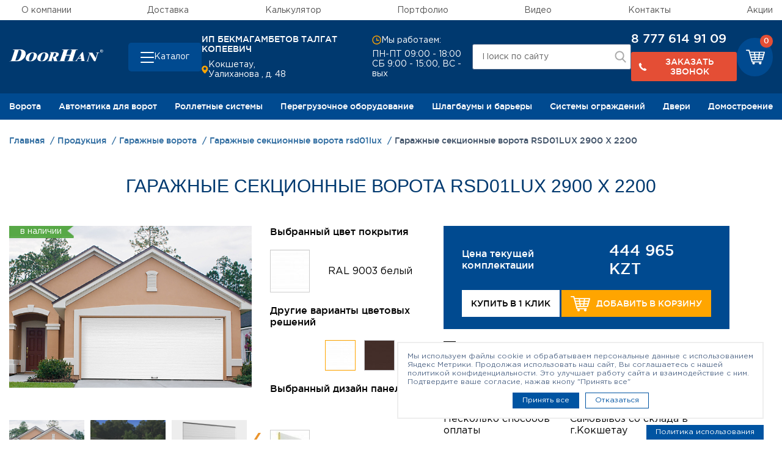

--- FILE ---
content_type: text/html; charset=UTF-8
request_url: https://vorota-kokshetau.kz/catalog/garazhnye-vorota/garazhnye-sektsionnye-vorota-rsd01lux/rsd01lux2900kh2200/
body_size: 28367
content:
    <!DOCTYPE html>
<html xml:lang="ru" lang="ru">
    <head>
        <title>Гаражные секционные ворота RSD01LUX 2900 Х 2200 - купить в Кокшетау</title>
        <meta http-equiv="X-UA-Compatible" content="IE=edge"/>
        <meta name="viewport" content="user-scalable=no, initial-scale=1.0, maximum-scale=1.0, width=device-width">
		<meta http-equiv="Content-Type" content="text/html; charset=UTF-8" />
<meta name="description" content="Чтобы заказать аражные секционные ворота RSD01LUX 2900 Х 2200 в Кокшетау, заполните онлайн-форму или позвоните по телефону: 8 777 614 91 09." />
<link rel="canonical" href="https://vorota-kokshetau.kz/catalog/garazhnye-vorota/garazhnye-sektsionnye-vorota-rsd01lux/rsd01lux2900kh2200/" />
<script type="text/javascript" data-skip-moving="true">(function(w, d, n) {var cl = "bx-core";var ht = d.documentElement;var htc = ht ? ht.className : undefined;if (htc === undefined || htc.indexOf(cl) !== -1){return;}var ua = n.userAgent;if (/(iPad;)|(iPhone;)/i.test(ua)){cl += " bx-ios";}else if (/Windows/i.test(ua)){cl += ' bx-win';}else if (/Macintosh/i.test(ua)){cl += " bx-mac";}else if (/Linux/i.test(ua) && !/Android/i.test(ua)){cl += " bx-linux";}else if (/Android/i.test(ua)){cl += " bx-android";}cl += (/(ipad|iphone|android|mobile|touch)/i.test(ua) ? " bx-touch" : " bx-no-touch");cl += w.devicePixelRatio && w.devicePixelRatio >= 2? " bx-retina": " bx-no-retina";var ieVersion = -1;if (/AppleWebKit/.test(ua)){cl += " bx-chrome";}else if (/Opera/.test(ua)){cl += " bx-opera";}else if (/Firefox/.test(ua)){cl += " bx-firefox";}ht.className = htc ? htc + " " + cl : cl;})(window, document, navigator);</script>


<link href="/bitrix/js/ui/design-tokens/dist/ui.design-tokens.css?167809345624720" type="text/css"  rel="stylesheet" />
<link href="/bitrix/js/ui/fonts/opensans/ui.font.opensans.css?16780934292555" type="text/css"  rel="stylesheet" />
<link href="/bitrix/js/main/popup/dist/main.popup.bundle.css?167809370828324" type="text/css"  rel="stylesheet" />
<link href="/local/templates/skd/css/bootstrap.min.css?1703677632140944" type="text/css"  data-template-style="true"  rel="stylesheet" />
<link href="/local/templates/skd/css/slick/slick.css?17036776651968" type="text/css"  data-template-style="true"  rel="stylesheet" />
<link href="/local/templates/skd/css/slick/slick-theme.css?17036776652573" type="text/css"  data-template-style="true"  rel="stylesheet" />
<link href="/local/components/utlab/layout/templates/.default.header/style.css?17587857593080" type="text/css"  data-template-style="true"  rel="stylesheet" />
<link href="/local/templates/skd/styles.css?170367757423726" type="text/css"  data-template-style="true"  rel="stylesheet" />
<link href="/local/templates/skd/template_styles.css?1703677574618144" type="text/css"  data-template-style="true"  rel="stylesheet" />







<link rel="stylesheet" href="https://stackpath.bootstrapcdn.com/font-awesome/4.7.0/css/font-awesome.min.css">
        <link rel="stylesheet" href="https://cdn.jsdelivr.net/npm/@fancyapps/ui@5.0/dist/fancybox/fancybox.css"/>
        <link rel="stylesheet" href="/.assets/styles.css">
        <link rel="stylesheet" href="/.assets/template_styles.css">
        <link rel="stylesheet" href="/local/templates/skd/css/custom.css">

		                <meta name="yandex-verification" content="893c9f39af85f1cd"/>
			                <meta name="yandex-verification" content="03291586d0d6de42"/>
			                <meta name="yandex-verification" content="79ca0b1e8c4dfa3f"/>
			                                <!-- Yandex.Metrika counter -->
                        <noscript><div><img src="https://mc.yandex.ru/watch/88492202" style="position:absolute; left:-9999px;" alt="" /></div></noscript>
            <!-- /Yandex.Metrika counter111111111111 -->
                <meta name="google-site-verification" content="HcUMk37GYIW95c6wGhwW8eLMvPKEPjaJitCoQ2KxBOc" />    </head>
<body>
    <div id="panel"></div>
<svg xmlns="http://www.w3.org/2000/svg" xmlns:xlink="http://www.w3.org/1999/xlink" width="0" height="0" style="position:absolute">

    <symbol id="logo" viewBox="0 0 85 10.7">
        <path class="st0" d="M83.7,2.7c-0.2,0-0.5-0.1-0.7-0.2c-0.2-0.1-0.4-0.3-0.5-0.5s-0.2-0.4-0.2-0.7s0.1-0.5,0.2-0.7
			s0.3-0.4,0.5-0.5c0.2,0,0.5-0.1,0.7-0.1s0.5,0.1,0.7,0.2s0.4,0.3,0.5,0.5C85,0.9,85,1.1,85,1.3c0,0.3,0,0.5-0.1,0.7
			s-0.3,0.4-0.5,0.5C84.2,2.6,84,2.7,83.7,2.7 M82.7,1.3c0,0.2,0.1,0.4,0.1,0.6c0.1,0.2,0.2,0.3,0.4,0.4c0.2,0.1,0.3,0.1,0.5,0.1
			s0.4,0,0.5-0.1c0.2-0.1,0.3-0.2,0.4-0.4c0.1-0.2,0.1-0.4,0.1-0.6s0-0.4-0.1-0.6s-0.2-0.3-0.4-0.4c-0.2-0.1-0.3-0.1-0.5-0.1
			s-0.4,0-0.5,0.1c-0.2,0.1-0.3,0.2-0.4,0.4S82.7,1.1,82.7,1.3 M83.4,1.5v0.7h-0.2V0.6h0.6c0.2,0,0.3,0,0.4,0.1s0.1,0.2,0.1,0.3
			s0,0.2-0.1,0.3c-0.1,0.1-0.2,0.1-0.3,0.1l0.4,0.7H84l-0.4-0.7h-0.2V1.5z M83.4,0.8v0.5h0.3c0.1,0,0.2,0,0.3,0
			c0.1,0,0.1-0.1,0.1-0.2s0-0.2-0.1-0.2s-0.1,0-0.2,0L83.4,0.8L83.4,0.8z"/>
        <path class="st0" d="M60.6,0.6c-0.2,0.2-0.4,0.5-0.5,0.9l-2.5,7.7c-0.1,0.4-0.2,0.7-0.1,0.9c0.1,0.2,0.4,0.2,1,0.2h0.4l-0.1,0.3
			H52l0.1-0.3c0.6,0,1,0,1.2-0.2c0.2-0.1,0.4-0.5,0.6-0.9l1.2-3.6h-3.8l-1.2,3.6c-0.2,0.5-0.2,0.8-0.1,1c0.1,0.1,0.5,0.2,1.2,0.1
			l-0.1,0.3h-5.9h-0.7l0.1-0.3c0.2,0,0.4,0,0.6,0c0.3,0,0.5-0.1,0.7-0.1c0.2-0.1,0.4-0.4,0.5-1L49,1.5c0.1-0.4,0.2-0.7,0.1-0.9
			c-0.1-0.1-0.4-0.2-0.9-0.2h-0.4L48,0h6.6l-0.1,0.3h-0.3c-0.5,0-0.9,0.1-1,0.2C53,0.6,52.9,1,52.7,1.4l-1.1,3.4h3.8l1.1-3.4
			c0.1-0.5,0.2-0.8,0-0.9c-0.1-0.1-0.5-0.2-1.1-0.2L55.5,0h5.1h1.6L62,0.4h-0.4C61.1,0.4,60.8,0.5,60.6,0.6"/>
        <path class="st0" d="M63.8,8.2h-1.4l-0.9,1.2c-0.1,0.2-0.2,0.4-0.3,0.4c-0.1,0.2,0,0.4,0.1,0.4c0.1,0.1,0.4,0.1,0.8,0.1L62,10.5
			h-1.2h-1.5l0.1-0.2c0.3,0,0.6-0.1,0.8-0.3c0.2-0.1,0.4-0.3,0.7-0.7C61,9.2,61,9.1,61.1,9.1l2.8-3.8L66,2.5h0.8L68,9.6
			c0,0.3,0.1,0.4,0.2,0.5c0,0.1,0.2,0.1,0.4,0.1l-0.1,0.2H64l0.1-0.2c0.3,0,0.6,0,0.7,0c0.3-0.1,0.5-0.2,0.6-0.4
			c0.1-0.1,0.1-0.3,0-0.5L65,8.2H63.8z M63.8,6.2l-1.1,1.5h1.1h1.1l-0.4-2.4L63.8,6.2z"/>
        <path class="st0" d="M8.4,1.1l-2.6,8C5.6,9.4,5.6,9.6,5.6,9.7c0.1,0.1,0.3,0.2,0.6,0.2c0.8,0,1.5-0.2,2.1-0.7
			C8.4,9.1,8.6,9,8.7,8.9c0.7-0.7,1.3-1.8,1.8-3.3c1.1-3.4,0.6-5.1-1.4-5.1H8.5L8.4,1.1z M0,10.7l0.1-0.3c0.7,0,1.2-0.1,1.5-0.3
			c0.2-0.2,0.4-0.5,0.6-1l2.5-7.6c0.2-0.5,0.2-0.9,0-1C4.5,0.4,4.1,0.3,3.4,0.4L3.5,0h4.9h2c1.6,0,2.8,0.5,3.7,1.4
			c0.9,1,1.1,2.3,0.6,4c-0.5,1.5-1.4,2.7-2.8,3.7c-1,0.8-2.2,1.3-3.5,1.5c-0.5,0.1-1.1,0.1-1.7,0.1C6.7,10.7,0,10.7,0,10.7z"/>
        <path class="st0" d="M20.1,2.8c0.4-0.1,0.8-0.1,1.3-0.1c1.6,0,2.6,0.4,3.2,1.2c0.6,0.7,0.7,1.7,0.3,2.8c-0.3,1-0.9,1.9-1.9,2.6
			c-0.8,0.7-1.8,1.2-3,1.3c-0.4,0.1-0.9,0.1-1.3,0.1c-1.7,0-2.8-0.5-3.4-1.4c-0.4-0.7-0.5-1.6-0.1-2.6c0.3-1.1,1-2,2-2.7
			C18.1,3.3,19,2.9,20.1,2.8 M20.1,9.8c0.7-0.5,1.3-1.6,1.8-3.1c0.7-2.4,0.5-3.5-0.7-3.5c-0.4,0-0.7,0.1-1.1,0.4
			c-0.2,0.1-0.4,0.3-0.5,0.5c-0.5,0.6-0.9,1.5-1.3,2.6c-0.3,1-0.4,1.8-0.4,2.4c0.1,0.7,0.4,1.2,1.1,1.2C19.3,10.2,19.7,10,20.1,9.8"
        />
        <path class="st0" d="M30.5,2.8c0.4-0.1,0.8-0.1,1.3-0.1c1.6,0,2.6,0.4,3.2,1.2c0.6,0.7,0.7,1.7,0.3,2.8c-0.3,1-0.9,1.9-1.8,2.6
			c-0.8,0.7-1.8,1.2-3,1.3c-0.4,0.1-0.9,0.1-1.3,0.1c-1.7,0-2.8-0.5-3.4-1.4c-0.4-0.7-0.5-1.6-0.1-2.6c0.3-1.1,1-2,2-2.7
			C28.6,3.3,29.5,2.9,30.5,2.8 M30.5,9.8c0.7-0.5,1.3-1.6,1.8-3.1c0.7-2.4,0.5-3.5-0.7-3.5c-0.4,0-0.7,0.1-1.1,0.4
			c-0.2,0.1-0.4,0.3-0.5,0.5c-0.5,0.6-0.9,1.5-1.3,2.6c-0.3,1-0.4,1.8-0.4,2.4c0.1,0.7,0.4,1.2,1.1,1.2C29.8,10.2,30.2,10,30.5,9.8"
        />
        <path class="st0" d="M40.8,3.2h-0.3l-1.1,3.4H40c0.3,0,0.6-0.1,0.9-0.2c0.6-0.2,1-0.8,1.3-1.6c0.2-0.5,0.2-0.9,0.1-1.2
			c-0.2-0.3-0.5-0.5-1-0.5L40.8,3.2L40.8,3.2z M44.7,3.4c0.2,0.3,0.2,0.8,0.1,1.4c0,0.1-0.1,0.1-0.1,0.2c-0.4,0.9-1.1,1.4-2.3,1.8
			l0.9,3c0.1,0.4,0.4,0.6,0.8,0.6L44,10.7h-3.3L39.6,7h-0.3l-0.8,2.4c-0.1,0.3-0.1,0.6-0.1,0.7c0.1,0.2,0.5,0.3,1,0.2l-0.1,0.3h-4.6
			h-0.4l0.1-0.3h0.3c0.3,0,0.5-0.1,0.7-0.2c0.2-0.1,0.3-0.3,0.4-0.6l1.9-5.9c0.1-0.3,0.1-0.6,0-0.7c-0.1-0.1-0.5-0.2-0.9-0.2
			l0.1-0.2h4h1.4C43.5,2.7,44.3,2.9,44.7,3.4"/>
        <path class="st0" d="M78.7,2.7L78.6,3c0.8,0,1.2,0.2,1,0.8l-1.3,4l0,0l-3-5h-3.6l-0.1,0.3c0.3,0,0.4,0,0.6,0.1
			c0.1,0,0.2,0.1,0.3,0.3l0.2,0.3l-1.9,5.9c-0.2,0.6-0.7,0.9-1.5,0.9l-0.1,0.2h3.1l0.1-0.2c-0.5,0-0.8-0.1-0.9-0.2
			c-0.1-0.1-0.1-0.4,0-0.8L73,4.3l0,0l3.9,6.4H78l2.2-6.9c0.1-0.3,0.2-0.5,0.5-0.6C80.9,3.1,81.2,3,81.6,3l0.1-0.3
			C81.7,2.7,78.7,2.7,78.7,2.7z"/>
    </symbol>

    <symbol id="cart" viewBox="0 0 32 25">
        <path fill-rule="evenodd"
              d="M31.795,3.651 C31.627,3.436 31.357,3.313 31.054,3.313 L6.836,3.313 L6.129,0.645 C6.028,0.247 5.658,0.001 5.220,0.001 L0.942,0.001 C0.437,0.001 -0.001,0.370 -0.001,0.860 C-0.001,1.351 0.437,1.719 0.942,1.719 L4.479,1.719 L9.565,20.888 C9.666,21.287 10.036,21.532 10.474,21.532 L11.720,21.532 C11.215,21.869 10.845,22.422 10.845,23.065 C10.845,24.139 11.788,24.998 12.967,24.998 C14.145,24.998 15.089,24.139 15.089,23.065 C15.089,22.422 14.718,21.900 14.213,21.532 L22.735,21.532 C22.229,21.869 21.859,22.422 21.859,23.065 C21.859,24.139 22.802,24.998 23.981,24.998 C25.160,24.998 26.103,24.139 26.103,23.065 C26.103,22.422 25.732,21.900 25.227,21.532 L25.834,21.532 C26.339,21.532 26.777,21.164 26.777,20.673 C26.777,20.213 26.339,19.814 25.834,19.814 L11.215,19.814 L10.676,17.821 L27.652,17.821 C28.090,17.821 28.461,17.545 28.562,17.177 L31.964,4.387 C32.031,4.111 31.964,3.835 31.795,3.651 ZM16.200,11.840 L15.863,9.295 L21.320,9.295 L20.983,11.840 L16.200,11.840 ZM20.747,13.558 L20.411,16.103 L16.739,16.103 L16.402,13.558 L20.747,13.558 ZM8.419,9.295 L13.977,9.295 L14.314,11.840 L9.093,11.840 L8.419,9.295 ZM15.628,7.577 L15.291,5.031 L21.859,5.031 L21.522,7.577 L15.628,7.577 ZM13.404,5.031 L13.741,7.577 L7.948,7.577 L7.274,5.031 L13.404,5.031 ZM9.531,13.558 L14.516,13.558 L14.853,16.103 L10.205,16.103 L9.531,13.558 ZM22.297,16.103 L22.634,13.558 L27.585,13.558 L26.911,16.103 L22.297,16.103 ZM28.056,11.840 L22.869,11.840 L23.206,9.295 L28.730,9.295 L28.056,11.840 ZM29.168,7.577 L23.408,7.577 L23.745,5.031 L29.842,5.031 L29.168,7.577 Z"/>
    </symbol>

    <symbol id="arrow">
        <path fill-rule="evenodd" d="M0.002,-0.003 L7.500,4.869 L14.998,-0.003 L14.998,2.130 L7.500,7.003 L0.002,2.130 L0.002,-0.003 Z"/>
    </symbol>

</svg><svg width="0" height="0" style="position: absolute" aria-hidden="true" xmlns="http://www.w3.org/2000/svg">
<symbol id="icon-address" viewBox="0 0 12 14"> <path d="M5.78309 7.01022e-09C4.30753 -7.37726e-05 2.89158 0.582229 1.84297 1.62035C0.794365 2.65847 0.197861 4.0685 0.183105 5.54398C0.183105 9.37997 5.11809 13.65 5.32809 13.832C5.45488 13.9404 5.61624 14 5.78309 14C5.94993 14 6.11129 13.9404 6.23809 13.832C6.48308 13.65 11.3831 9.37997 11.3831 5.54398C11.3683 4.0685 10.7718 2.65847 9.7232 1.62035C8.6746 0.582229 7.25864 -7.37726e-05 5.78309 7.01022e-09ZM5.78309 7.69998C5.29852 7.69998 4.82484 7.55629 4.42194 7.28708C4.01905 7.01787 3.70502 6.63523 3.51959 6.18755C3.33416 5.73988 3.28564 5.24726 3.38017 4.77201C3.4747 4.29676 3.70804 3.86021 4.05068 3.51758C4.39332 3.17494 4.82987 2.9416 5.30512 2.84707C5.78037 2.75253 6.27298 2.80105 6.72066 2.98649C7.16834 3.17192 7.55097 3.48594 7.82018 3.88884C8.08939 4.29174 8.23308 4.76542 8.23308 5.24998C8.23308 5.89976 7.97496 6.52293 7.51549 6.98239C7.05603 7.44185 6.43287 7.69998 5.78309 7.69998Z"/> </symbol>
<symbol id="icon-arrow" viewBox="0 0 24 24"> <path d="M5.88 4.12L13.76 12l-7.88 7.88L8 22l10-10L8 2z"/> </symbol>
<symbol id="icon-cart" viewBox="0 0 20 15"> <path fill-rule="evenodd" clip-rule="evenodd" d="M19.882 2.19031C19.7799 2.06119 19.6163 1.98778 19.4326 1.98778H4.73703L4.30819 0.386305C4.24661 0.147342 4.02192 0 3.75618 0H1.16036C0.854119 0 0.588379 0.220746 0.588379 0.515431C0.588379 0.810116 0.854119 1.03086 1.16036 1.03086H3.30681L6.3925 12.5338C6.45408 12.7733 6.67877 12.9201 6.94451 12.9201H7.70068C7.39444 13.1226 7.16975 13.4542 7.16975 13.8405C7.16975 14.4846 7.74173 15 8.45684 15C9.17251 15 9.74449 14.4846 9.74449 13.8405C9.74449 13.4542 9.5198 13.1413 9.21357 12.9201H14.3841C14.0779 13.1226 13.8526 13.4542 13.8526 13.8405C13.8526 14.4846 14.4252 15 15.1403 15C15.856 15 16.4279 14.4846 16.4279 13.8405C16.4279 13.4542 16.2033 13.1413 15.8965 12.9201H16.2648C16.5711 12.9201 16.8368 12.6993 16.8368 12.4052C16.8368 12.1287 16.5711 11.8897 16.2648 11.8897H7.39444L7.06712 10.6933H17.3683C17.634 10.6933 17.8587 10.5278 17.9203 10.307L19.9846 2.6318C20.0251 2.46625 19.9846 2.30069 19.882 2.19031ZM10.4191 7.10405L10.2149 5.57651H13.5259L13.3212 7.10405H10.4191ZM13.1786 8.13491L12.9739 9.66245H10.7464L10.5417 8.13491H13.1786ZM5.69792 5.57651H9.07043L9.27459 7.10405H6.10679L5.69792 5.57651ZM10.0718 4.54619L9.8671 3.01865H13.8526L13.6485 4.54619H10.0718ZM8.72258 3.01865L8.9273 4.54619H5.41165L5.00277 3.01865H8.72258ZM6.37253 8.13491H9.3972L9.60136 9.66245H6.7814L6.37253 8.13491ZM14.1184 9.66245L14.3231 8.13491H17.3272L16.9184 9.66245H14.1184ZM17.6135 7.10405H14.4657L14.6704 5.57651H18.0224L17.6135 7.10405ZM18.2881 4.54619H14.793L14.9972 3.01865H18.697L18.2881 4.54619Z"/> </symbol>
<symbol id="icon-checkbox" viewBox="0 0 24 24"> <path d="M9 16.17L4.83 12l-1.42 1.41L9 19 21 7l-1.41-1.41z"/> </symbol>
<symbol id="icon-clock" viewBox="0 0 16 16"> <path fill-rule="evenodd" clip-rule="evenodd" d="M1.88721 8C1.88721 4.54822 4.68543 1.75 8.13721 1.75C11.589 1.75 14.3872 4.54822 14.3872 8C14.3872 11.4518 11.589 14.25 8.13721 14.25C4.68543 14.25 1.88721 11.4518 1.88721 8ZM8.13721 0.25C3.857 0.25 0.387207 3.71979 0.387207 8C0.387207 12.2802 3.857 15.75 8.13721 15.75C12.4174 15.75 15.8872 12.2802 15.8872 8C15.8872 3.71979 12.4174 0.25 8.13721 0.25ZM7.38721 4V8.5V9.25H8.13721H12.1372V7.75H8.88721V4H7.38721Z"/> </symbol>
<symbol id="icon-close" viewBox="0 0 24 24"> <path d="M19 6.41L17.59 5 12 10.59 6.41 5 5 6.41 10.59 12 5 17.59 6.41 19 12 13.41 17.59 19 19 17.59 13.41 12z"/> </symbol>
<symbol id="icon-guarantee" viewBox="0 0 50 50"> <path d="M46.8833 44.1043L39.553 31.389C39.8138 31.0793 40.1724 30.8565 40.5908 30.7532C41.7428 30.4815 42.7046 29.7099 43.2154 28.6395C43.7316 27.569 43.7316 26.3409 43.2263 25.265C42.8405 24.4445 43.0578 23.4719 43.7642 22.8959C44.688 22.146 45.2151 21.0375 45.2151 19.8475C45.2151 18.6575 44.688 17.5489 43.7642 16.8045C43.0578 16.234 42.835 15.2613 43.2263 14.4353C43.7316 13.3594 43.7316 12.1314 43.2154 11.0609C42.6992 9.99044 41.7428 9.21883 40.5908 8.94714C39.7051 8.74065 39.0857 7.95817 39.0802 7.05072C39.0694 5.8607 38.5368 4.75763 37.6076 4.01319C36.6784 3.26875 35.483 2.99162 34.3256 3.25244C33.4399 3.44806 32.5433 3.01335 32.1412 2.19827C31.6195 1.13324 30.6577 0.367061 29.5003 0.100801C28.3429 -0.165458 27.1474 0.100801 26.2128 0.839807C25.501 1.3995 24.5012 1.3995 23.7893 0.839807C22.8547 0.106235 21.6592 -0.165458 20.5018 0.100801C19.3444 0.367061 18.3826 1.1278 17.861 2.19827C17.4589 3.01335 16.5623 3.44806 15.6766 3.25244C14.5191 2.99705 13.3237 3.27418 12.3945 4.01319C11.4653 4.75219 10.9328 5.8607 10.9219 7.05072C10.9165 7.95817 10.2916 8.74065 9.41131 8.94714C8.25933 9.21883 7.29753 9.99044 6.78675 11.0609C6.27053 12.1314 6.27053 13.3594 6.77588 14.4353C7.16169 15.2559 6.94433 16.234 6.23793 16.8045C5.31417 17.5544 4.78709 18.6629 4.78709 19.8529C4.78709 21.0429 5.31417 22.1514 6.23793 22.9013C6.94433 23.4719 7.16712 24.4445 6.77588 25.2705C6.27053 26.3464 6.27053 27.5744 6.78675 28.6449C7.30297 29.7154 8.25933 30.487 9.41131 30.7587C9.82971 30.8565 10.1883 31.0847 10.4492 31.3944L3.12976 44.1043C2.93414 44.4466 2.96131 44.8759 3.2004 45.1856C3.43949 45.5008 3.84703 45.6366 4.2274 45.5334L9.3298 44.1477L10.6828 49.2719C10.7861 49.6522 11.1067 49.9402 11.4979 49.9891C11.5414 49.9946 11.5849 50 11.6283 50C11.9707 50 12.2967 49.8152 12.4706 49.511L18.725 38.6595C19.2194 39.1214 19.8335 39.4474 20.5073 39.5996C21.6647 39.8658 22.8601 39.5996 23.7948 38.8606C24.5066 38.3009 25.5064 38.3009 26.2183 38.8606C26.9138 39.4094 27.7615 39.6974 28.6309 39.6974C28.9243 39.6974 29.2178 39.6648 29.5057 39.5996C30.185 39.442 30.7936 39.116 31.2881 38.6595L37.5424 49.511C37.7163 49.8152 38.0424 50 38.3847 50C38.4282 50 38.4716 50 38.5151 49.9891C38.9063 49.9348 39.2269 49.6522 39.3302 49.2719L40.6832 44.1477L45.7856 45.5334C46.166 45.6366 46.5735 45.5008 46.8126 45.1856C47.0517 44.8704 47.0789 44.4466 46.8833 44.1043ZM11.9652 46.4843L10.9654 42.7023C10.9002 42.4524 10.7372 42.235 10.5089 42.1046C10.2862 41.9742 10.0145 41.9416 9.76451 42.0068L5.9934 43.0338L11.1827 34.0299C11.4273 34.6765 11.8402 35.2525 12.3945 35.6926C13.3237 36.4316 14.5191 36.7088 15.6766 36.4534C16.3286 36.3067 16.9916 36.5077 17.4534 36.9478L11.9598 46.4843H11.9652ZM30.3969 36.649C30.1361 37.1815 29.6525 37.5673 29.071 37.6977C28.4896 37.8281 27.8919 37.6977 27.4246 37.3282C26.7127 36.7685 25.8596 36.486 25.0065 36.486C24.1534 36.486 23.3003 36.7685 22.5884 37.3282C22.1211 37.6977 21.518 37.8336 20.942 37.6977C20.3605 37.5673 19.8769 37.1815 19.6161 36.649C18.8173 35.0188 17.0296 34.1548 15.2636 34.5461C14.6822 34.6765 14.0844 34.5352 13.6171 34.1657C13.1498 33.7962 12.8835 33.2365 12.8781 32.6442C12.8672 30.8293 11.6283 29.2752 9.86232 28.8568C9.28089 28.721 8.80271 28.3352 8.54732 27.7972C8.29193 27.2593 8.2865 26.6452 8.54189 26.1019C9.3135 24.4608 8.87335 22.5209 7.46598 21.3798C7.0041 21.0049 6.73784 20.4506 6.73784 19.8529C6.73784 19.2552 7.0041 18.7009 7.46598 18.326C8.87335 17.1849 9.3135 15.245 8.54189 13.604C8.2865 13.066 8.29193 12.4465 8.54732 11.914C8.80271 11.3761 9.28633 10.9903 9.86232 10.8544C11.6229 10.436 12.8618 8.88193 12.8781 7.06702C12.8781 6.46929 13.1498 5.91504 13.6171 5.54554C14.0844 5.17603 14.6822 5.03475 15.2636 5.16516C17.0296 5.5564 18.8228 4.69242 19.6161 3.06226C19.8769 2.52974 20.3605 2.14394 20.942 2.01352C21.5234 1.88311 22.1211 2.01352 22.5884 2.38303C24.0121 3.5024 26.0009 3.5024 27.4191 2.38303C27.8865 2.01352 28.4896 1.87768 29.0656 2.01352C29.647 2.14394 30.1306 2.52974 30.3915 3.06226C31.1902 4.69242 32.978 5.5564 34.744 5.16516C35.3254 5.03475 35.9231 5.17603 36.3905 5.54554C36.8578 5.91504 37.124 6.46929 37.1295 7.06702C37.1403 8.88193 38.3792 10.436 40.1398 10.8544C40.7212 10.9903 41.1994 11.3761 41.4548 11.914C41.7102 12.452 41.7156 13.066 41.4603 13.604C40.6886 15.245 41.1288 17.1849 42.5362 18.326C42.998 18.7009 43.2643 19.2552 43.2643 19.8529C43.2643 20.4506 42.998 21.0049 42.5362 21.3798C41.1288 22.5209 40.6886 24.4608 41.4603 26.1019C41.7156 26.6398 41.7102 27.2593 41.4548 27.7972C41.1994 28.3352 40.7158 28.721 40.1398 28.8568C38.3792 29.2752 37.1403 30.8293 37.1295 32.6442C37.1295 33.242 36.8578 33.7962 36.3905 34.1657C35.9231 34.5352 35.3254 34.6765 34.744 34.5461C32.978 34.1548 31.1848 35.0188 30.3915 36.649H30.3969ZM40.2431 42.0068C39.9931 41.9416 39.7268 41.9742 39.4986 42.1046C39.2758 42.235 39.1128 42.4469 39.0422 42.7023L38.0423 46.4843L32.5487 36.9478C33.0106 36.5077 33.6681 36.3067 34.3256 36.4534C35.483 36.7088 36.6784 36.4316 37.6076 35.6926C38.1619 35.2471 38.5749 34.6711 38.8194 34.0299L44.0087 43.0338L40.2376 42.0068H40.2431ZM38.6455 19.8529C38.6455 12.3161 32.527 6.1813 25.0011 6.1813C17.4752 6.1813 11.3621 12.3107 11.3621 19.8475C11.3621 25.5802 14.9756 30.7478 20.3551 32.6986C20.8605 32.8833 21.4202 32.6225 21.6049 32.1117C21.7897 31.6064 21.5288 31.0467 21.0235 30.8619C16.4156 29.1883 13.3183 24.7597 13.3183 19.842C13.3183 13.3812 18.5619 8.12662 25.0119 8.12662C31.4619 8.12662 36.7056 13.3812 36.7056 19.842C36.7056 24.7597 33.6083 29.1829 29.0004 30.8619C28.495 31.0467 28.2342 31.6064 28.419 32.1117C28.5603 32.5084 28.9352 32.7529 29.3373 32.7529C29.446 32.7529 29.5601 32.7366 29.6688 32.6931C35.0483 30.7369 38.6618 25.5748 38.6618 19.8366L38.6455 19.8529ZM25.0011 31.5683C24.7457 31.5683 24.4957 31.6716 24.311 31.8563C24.1317 32.0356 24.023 32.291 24.023 32.5464C24.023 32.8018 24.1262 33.0572 24.311 33.2365C24.4903 33.4158 24.7457 33.5245 25.0011 33.5245C25.2565 33.5245 25.5064 33.4213 25.6912 33.2365C25.8705 33.0572 25.9792 32.8018 25.9792 32.5464C25.9792 32.291 25.8759 32.0356 25.6912 31.8563C25.5119 31.677 25.2565 31.5683 25.0011 31.5683Z"/> </symbol>
<symbol id="icon-heart" viewBox="0 0 15 12"> <path d="M6.80078 1.88676L7.19979 2.41523L7.59884 1.88679C8.23075 1.04995 9.2545 0.5 10.4181 0.5C12.3582 0.5 13.9 2.01262 13.9 3.84C13.9 4.55731 13.5246 5.39918 12.8704 6.29978C12.225 7.18839 11.3541 8.07183 10.4675 8.86082C9.58336 9.64765 8.69708 10.3287 8.03066 10.8136C7.69786 11.0557 7.42088 11.2483 7.22768 11.3799C7.21657 11.3875 7.20574 11.3949 7.19519 11.402C7.18562 11.3957 7.17581 11.3893 7.16578 11.3826C6.97289 11.2554 6.69626 11.0689 6.36384 10.8334C5.69814 10.362 4.8129 9.69716 3.92987 8.92158C3.04443 8.14389 2.17503 7.2668 1.53069 6.37218C0.879504 5.46806 0.5 4.60348 0.5 3.83997C0.5 2.64034 0.900182 1.82678 1.49538 1.30638C2.10119 0.776717 2.96768 0.5 3.98148 0.5C5.14544 0.5 6.16897 1.04995 6.80078 1.88676Z"/> </symbol>
<symbol id="icon-house" viewBox="0 0 50 50"> <path d="M7.22892 26.9164C7.48795 26.9164 7.73494 26.8139 7.92169 26.6332C8.10241 26.4525 8.20482 26.1995 8.20482 25.9405C8.20482 25.6815 8.10241 25.4345 7.92169 25.2477C7.74096 25.067 7.48795 24.9586 7.22892 24.9586C6.96988 24.9586 6.72289 25.061 6.53615 25.2477C6.35542 25.4284 6.24699 25.6815 6.24699 25.9405C6.24699 26.1995 6.3494 26.4525 6.53615 26.6332C6.71687 26.8139 6.96988 26.9164 7.22892 26.9164ZM49.494 13.4047L40.5663 8.47113C40.0964 8.2121 39.5 8.38077 39.241 8.85064C38.9819 9.3205 39.1506 9.91687 39.6205 10.1759L48.0422 14.8324V48.0483H43.747V17.3865C43.747 16.8444 43.3072 16.4107 42.7711 16.4107H7.22892C6.68675 16.4107 6.25301 16.8504 6.25301 17.3865V22.037C6.25301 22.5791 6.69277 23.0129 7.22892 23.0129C7.76506 23.0129 8.20482 22.5731 8.20482 22.037V18.3624H41.8012V48.0483H37.7108V38.2835C37.7108 37.2052 36.8374 36.3317 35.759 36.3317H31.8554V26.567C31.8554 25.4887 30.9819 24.6152 29.9036 24.6152H20.1386C19.0602 24.6152 18.1867 25.4887 18.1867 26.567V36.3317H14.2651C13.1867 36.3317 12.3133 37.2112 12.3133 38.2835V48.0483H8.21084V29.844C8.21084 29.3018 7.77108 28.8681 7.23494 28.8681C6.6988 28.8681 6.25904 29.3079 6.25904 29.844V48.0483H1.95181V14.8324L25 2.0918L32.7892 6.3989C33.259 6.65793 33.8554 6.48926 34.1145 6.0194C34.3735 5.54953 34.2048 4.95316 33.7349 4.69414L25.4699 0.121984C25.1747 -0.0406614 24.8193 -0.0406614 24.5241 0.121984L0.506024 13.4047C0.192771 13.5794 0 13.9047 0 14.2601V49.0241C0 49.5663 0.439759 50 0.975904 50H49.0241C49.5663 50 50 49.5603 50 49.0241V14.2601C50 13.9047 49.8072 13.5794 49.494 13.4047ZM31.8434 38.2835V40.2352H29.8916V38.2835H31.8434ZM24.0181 26.567H25.9699V28.5187H24.0181V26.567ZM22.0663 26.567V29.4946C22.0663 30.0367 22.506 30.4705 23.0422 30.4705H26.9458C27.488 30.4705 27.9217 30.0307 27.9217 29.4946V26.567H29.8855V36.3317H20.1205V26.567H22.0663ZM18.1747 38.2835H20.1265V40.2352H18.1747V38.2835ZM24.0241 48.0483H14.259V38.2835H16.2229V41.2111C16.2229 41.7533 16.6627 42.187 17.1988 42.187H21.1024C21.6386 42.187 22.0783 41.7472 22.0783 41.2111V38.2835H24.0181V48.0483H24.0241ZM35.753 48.0483H25.988V38.2835H27.9398V41.2111C27.9398 41.7533 28.3795 42.187 28.9157 42.187H32.8193C33.3554 42.187 33.7952 41.7472 33.7952 41.2111V38.2835H35.747V48.0483H35.753ZM36.6807 8.41089C36.9398 8.41089 37.1867 8.30848 37.3735 8.12174C37.5542 7.94103 37.6566 7.68802 37.6566 7.42899C37.6566 7.16996 37.5542 6.92298 37.3735 6.73624C37.1928 6.55553 36.9398 6.45312 36.6807 6.45312C36.4217 6.45312 36.1747 6.55553 35.988 6.73624C35.8072 6.91696 35.7048 7.16996 35.7048 7.42899C35.7048 7.68802 35.8072 7.935 35.988 8.12174C36.1687 8.30246 36.4217 8.41089 36.6807 8.41089ZM20.8976 9.95904C20.8976 12.218 22.7349 14.0613 25 14.0613C27.2651 14.0613 29.1024 12.224 29.1024 9.95904C29.1024 7.69405 27.2651 5.85675 25 5.85675C22.7349 5.85675 20.8976 7.69405 20.8976 9.95904ZM27.1506 9.95904C27.1506 11.1457 26.1867 12.1096 25 12.1096C23.8133 12.1096 22.8494 11.1457 22.8494 9.95904C22.8494 8.77233 23.8133 7.8085 25 7.8085C26.1867 7.8085 27.1506 8.77233 27.1506 9.95904Z"/> </symbol>
<symbol id="icon-phone" viewBox="0 0 20 16"> <path d="M8.65257 9.07755C9.48467 10.0598 10.5292 10.8561 11.7129 11.4106L13.4933 10.2986C13.5456 10.2707 13.6055 10.2588 13.6652 10.2644C13.7249 10.2701 13.7815 10.293 13.8276 10.3302L16.7233 12.5282C16.8337 12.6068 16.9237 12.7089 16.9863 12.8265C17.0488 12.944 17.0822 13.0738 17.0837 13.2056C17.0853 13.3373 17.0549 13.4674 16.9951 13.5856C16.9353 13.7038 16.8477 13.8069 16.7391 13.8866L15.1645 15.1204C14.939 15.2972 14.6712 15.4172 14.3849 15.4698C14.0987 15.5225 13.803 15.506 13.5242 15.422C10.7421 14.591 8.25466 13.0252 6.34627 10.9036C4.48617 8.76728 3.30748 6.16124 2.95318 3.4016C2.91839 3.12677 2.95795 2.84837 3.06802 2.59337C3.1781 2.33837 3.35496 2.11543 3.58146 1.94614L5.2105 0.700425C5.31184 0.617739 5.43146 0.558285 5.56038 0.526514C5.6893 0.494744 5.8242 0.491479 5.95496 0.516966C6.08572 0.542453 6.20897 0.596031 6.31546 0.673687C6.42196 0.751344 6.50895 0.851067 6.56992 0.965389L8.33868 4.08102C8.36962 4.13025 8.38336 4.18764 8.37787 4.24474C8.37238 4.30184 8.34794 4.35563 8.30817 4.39817L6.80762 5.83097C7.16526 7.03007 7.79548 8.13908 8.65257 9.07755Z"/> </symbol>
<symbol id="icon-scales" viewBox="0 0 51 50"> <path d="M50.0808 25.8724C49.9817 26.2976 49.8969 26.7253 49.7809 27.1453C48.8341 30.5581 45.669 32.9825 42.1179 32.9903C40.7185 32.9929 39.3101 33.0242 37.9212 32.8834C34.6622 32.5521 31.7527 29.6883 31.1985 26.4358C31.0224 25.4003 31.1502 24.5018 31.6901 23.5602C34.0923 19.3766 36.4254 15.1539 38.7819 10.9442C38.8758 10.7772 38.9606 10.6051 39.0584 10.4173C38.2485 9.95304 37.6486 9.3388 37.3239 8.47678C37.2913 8.39071 37.1309 8.30203 37.0305 8.30072C34.1797 8.2916 31.3289 8.2929 28.4429 8.2929V42.7569C29.1432 42.7569 29.8239 42.7803 30.5034 42.753C33.705 42.6212 36.4762 45.0078 36.9301 48.1259C36.9444 48.2224 36.9561 48.319 36.9653 48.4168C37.0683 49.5513 36.7697 50.0052 35.5021 50C28.4768 49.9726 21.4528 49.9869 14.4275 49.9869C13.4324 49.9869 13.0477 49.5487 13.1664 48.5537C13.5342 45.4629 15.4525 43.3829 18.4742 42.8247C18.8393 42.7569 19.2201 42.766 19.5931 42.7608C20.2765 42.7517 20.9598 42.7582 21.6823 42.7582V8.31637C21.5336 8.30855 21.3771 8.2942 21.2193 8.2942C18.5785 8.2929 15.939 8.29812 13.2981 8.28638C12.9682 8.28507 12.7778 8.34637 12.646 8.69066C12.3487 9.46269 11.7592 9.99738 11.0211 10.4147C11.1189 10.5999 11.2037 10.772 11.2976 10.9403C13.6633 15.1656 15.9963 19.4079 18.4181 23.6007C18.9997 24.6087 19.0754 25.5686 18.8406 26.6262C18.0073 30.3951 14.7757 32.9929 10.8959 32.9903C9.56181 32.9903 8.21726 33.0281 6.89488 32.8847C3.50287 32.5156 0.60772 29.6544 0.101721 26.2898C0.0808554 26.1476 0.0339071 26.0107 0 25.8711C0 25.4486 0 25.0248 0 24.6022C0.0508607 24.5461 0.114763 24.4979 0.149974 24.434C2.71257 19.8591 5.27386 15.283 7.83385 10.7055C7.88601 10.6129 7.9147 10.5073 7.95513 10.403C6.75143 9.69222 6.05764 8.69848 6.06677 7.29525C6.07068 6.69014 6.50886 6.30281 7.11137 6.33541C7.64475 6.36541 7.95383 6.70709 8.02034 7.3422C8.1051 8.15336 8.72195 8.76369 9.47573 8.78194C10.1969 8.8002 10.862 8.21856 10.9572 7.48826C11.0785 6.55451 11.3367 6.32368 12.2809 6.32237C14.953 6.31977 17.6239 6.32237 20.296 6.32237C20.4682 6.32237 20.6416 6.32237 20.8646 6.32237C20.802 6.08633 20.7616 5.91679 20.7133 5.75117C20.043 3.45592 21.2793 1.0446 23.5341 0.249087C23.778 0.165623 24.0193 0.0834637 24.2592 0C24.7809 0 25.3025 0 25.8242 0C25.8933 0.0339071 25.9585 0.0808554 26.0315 0.097809C28.152 0.611632 29.5657 2.38393 29.5292 4.55138C29.5201 5.12389 29.3714 5.69379 29.2788 6.32368C29.4353 6.32368 29.6087 6.32368 29.7822 6.32368C32.453 6.32368 35.1252 6.32368 37.796 6.32368C38.7415 6.32368 39.0023 6.55712 39.1223 7.48695C39.2384 8.39592 40.1617 8.98408 41.0289 8.69066C41.6901 8.46635 41.9979 7.97078 42.0618 7.29655C42.1218 6.65884 42.5143 6.30281 43.1129 6.33541C43.6671 6.36541 44.0167 6.76969 44.0167 7.39045C44.0167 8.29811 43.6711 9.07015 43.0386 9.70526C42.7686 9.97652 42.4426 10.1943 42.127 10.4499C42.1726 10.5464 42.2131 10.6507 42.2678 10.7486C44.8122 15.2973 47.3591 19.8461 49.9074 24.3923C49.9517 24.4705 50.0234 24.5318 50.0834 24.6009V25.8698L50.0808 25.8724ZM23.7376 42.7269H26.3889V8.90453H23.7376V42.7269ZM9.50573 11.7892C7.20787 15.8933 4.96218 19.9074 2.69431 23.958H16.3185C14.0415 19.8917 11.7984 15.8855 9.50573 11.7892ZM33.765 23.9606H47.393C45.1121 19.8865 42.8638 15.8724 40.579 11.7905C38.289 15.8803 36.0459 19.8865 33.765 23.9606ZM16.9496 26.0015H2.0579C2.58737 28.3294 3.87193 30.0195 6.1398 30.6703C8.3868 31.3145 10.7381 31.3315 12.9799 30.6364C15.1917 29.9504 16.4423 28.2798 16.9496 26.0015ZM47.989 26.0015H33.1729C33.5094 28.3242 35.3886 30.4538 37.7243 30.8124C39.3479 31.0615 41.038 31.0446 42.6851 30.9442C45.3651 30.7798 47.5639 28.6528 47.989 26.0015ZM34.8813 48.0138C34.8109 47.7843 34.7652 47.5795 34.687 47.3891C34.0219 45.7668 32.4622 44.7196 30.6664 44.7157C26.934 44.7078 23.2016 44.7118 19.4692 44.717C19.1784 44.717 18.885 44.7613 18.5968 44.8083C16.9992 45.073 15.5347 46.4906 15.2934 48.0138H34.8826H34.8813ZM25.0274 1.95748C23.6593 1.96792 22.5052 3.12076 22.5 4.48487C22.4935 5.86724 23.6711 7.03964 25.0561 7.03051C26.4228 7.02138 27.5769 5.86984 27.5847 4.50573C27.5926 3.12858 26.4071 1.94836 25.0274 1.95748Z"/> </symbol>
<symbol id="icon-search" viewBox="0 0 20 20"> <path fill-rule="evenodd" clip-rule="evenodd" d="M19.3031 18.216L14.6211 13.266C15.8251 11.811 16.4841 9.98 16.4841 8.075C16.4841 3.622 12.9211 0 8.54114 0C4.16114 0 0.598145 3.622 0.598145 8.075C0.598145 12.527 4.16114 16.149 8.54114 16.149C10.1851 16.149 11.7521 15.645 13.0921 14.689L17.8101 19.677C18.0071 19.885 18.2721 20 18.5561 20C18.8261 20 19.0811 19.895 19.2741 19.705C19.6861 19.303 19.6991 18.635 19.3031 18.216ZM8.54114 2.106C11.7781 2.106 14.4121 4.783 14.4121 8.075C14.4121 11.366 11.7781 14.043 8.54114 14.043C5.30414 14.043 2.67014 11.366 2.67014 8.075C2.67014 4.783 5.30414 2.106 8.54114 2.106Z"/> </symbol>
<symbol id="icon-service" viewBox="0 0 50 50"> <path d="M18.8681 29.8626L18.8352 29.8956C18.456 30.2802 18.456 30.8956 18.8352 31.2747C19.0275 31.467 19.2747 31.5604 19.522 31.5604C19.7692 31.5604 20.022 31.467 20.2143 31.2747L20.2473 31.2418C20.6264 30.8626 20.6264 30.2418 20.2473 29.8626C19.8626 29.4835 19.2473 29.4835 18.8681 29.8626ZM28.6758 29.6044C28.9341 29.6044 29.1813 29.5 29.3681 29.3187C29.5495 29.1374 29.6538 28.8846 29.6538 28.6264C29.6538 28.3681 29.5495 28.1154 29.3681 27.9341C29.1868 27.7527 28.9341 27.6484 28.6758 27.6484C28.4176 27.6484 28.1648 27.7527 27.9835 27.9341C27.8022 28.1154 27.6978 28.3681 27.6978 28.6264C27.6978 28.8846 27.8022 29.1374 27.9835 29.3187C28.1648 29.5 28.4176 29.6044 28.6758 29.6044ZM25.8352 26.7637C26.0934 26.7637 26.3462 26.6593 26.5275 26.478C26.7088 26.2967 26.8132 26.044 26.8132 25.7857C26.8132 25.5275 26.7088 25.2747 26.5275 25.0934C26.3462 24.9121 26.0934 24.8077 25.8352 24.8077C25.5769 24.8077 25.3242 24.9121 25.1429 25.0934C24.9615 25.2747 24.8571 25.5275 24.8571 25.7857C24.8571 26.044 24.9615 26.2967 25.1429 26.478C25.3242 26.6593 25.5769 26.7637 25.8352 26.7637ZM23.2143 24.1429C23.4725 24.1429 23.7253 24.0385 23.9066 23.8571C24.0879 23.6758 24.1923 23.4231 24.1923 23.1648C24.1923 22.9066 24.0879 22.6538 23.9066 22.4725C23.7253 22.2912 23.4725 22.1868 23.2143 22.1868C22.956 22.1868 22.7033 22.2912 22.522 22.4725C22.3407 22.6538 22.2363 22.9066 22.2363 23.1648C22.2363 23.4231 22.3407 23.6758 22.522 23.8571C22.7033 24.0385 22.956 24.1429 23.2143 24.1429ZM37.2747 17.4286C37.6044 17.4286 37.9176 17.2582 38.0934 16.978L41.1429 12.2363C41.3901 11.8516 41.3352 11.3407 41.011 11.0165L38.6923 8.6978C38.3681 8.37363 37.8626 8.31868 37.4725 8.56593L32.7308 11.6154C32.4506 11.7967 32.2802 12.1044 32.2802 12.4341V16.2198L27.3242 21.1758L23.6374 17.489V14.7143C23.6374 11.033 20.6429 8.03846 16.9615 8.03846H13.2857C12.8901 8.03846 12.533 8.27472 12.3846 8.64286C12.2363 9.01099 12.3187 9.42857 12.5989 9.70879L15.2363 12.3352C15.6099 12.7088 15.8187 13.2033 15.8187 13.7363C15.8187 14.2637 15.6154 14.7637 15.2418 15.1374C14.4725 15.9066 13.2143 15.9066 12.4451 15.1374L9.81868 12.511C9.53846 12.2308 9.12088 12.1484 8.75275 12.2967C8.39011 12.4505 8.14835 12.8022 8.14835 13.1978V16.8791C8.14835 20.5604 11.1429 23.5549 14.8242 23.5549H17.489L18.7308 24.7967L10.1374 33.3901C8.83517 34.6923 8.83517 36.8077 10.1374 38.1099L11.6044 39.5769C12.2527 40.2253 13.1099 40.5549 13.9615 40.5549C14.8132 40.5549 15.6703 40.2308 16.3187 39.5769L24.9121 30.9835L33.7088 39.7802C34.3571 40.4286 35.2143 40.7582 36.0659 40.7582C36.9176 40.7582 37.7747 40.4341 38.4231 39.7802L39.8132 38.3901C41.1154 37.0879 41.1154 34.9725 39.8132 33.6703L28.7033 22.5604L33.8407 17.4231H37.2692L37.2747 17.4286ZM34.2418 12.9725L37.8736 10.6374L39.0824 11.8462L36.7473 15.478H34.2473V12.978L34.2418 12.9725ZM14.9506 38.2143C14.4615 38.7033 13.6923 38.7473 13.1538 38.3462L17.5604 33.9396C17.9396 33.5604 17.9396 32.9396 17.5604 32.5604C17.1813 32.1813 16.5604 32.1813 16.1813 32.5604L11.7637 36.978L11.5275 36.7418C10.989 36.2033 10.989 35.3242 11.5275 34.7857L20.1209 26.1923L23.5495 29.6209L14.956 38.2143H14.9506ZM38.4451 35.0659C38.9835 35.6044 38.9835 36.478 38.4451 37.0165L31.6703 30.2418C31.2912 29.8626 30.6703 29.8626 30.2912 30.2418C29.9121 30.6209 29.9121 31.2418 30.2912 31.6209L37.0659 38.3956L37.0549 38.4066C36.5165 38.9451 35.6374 38.9451 35.0989 38.4066L18.7473 22.0549C18.5714 21.7802 18.2637 21.6099 17.9286 21.6099H14.8297C12.2253 21.6099 10.1044 19.489 10.1044 16.8846V15.5604L11.0659 16.522C11.8077 17.2637 12.7967 17.6758 13.8462 17.6758C14.8956 17.6758 15.8846 17.2692 16.6264 16.522C17.3681 15.7802 17.7802 14.7912 17.7747 13.7418C17.7747 12.6923 17.3626 11.7033 16.6209 10.9615L15.6593 10H16.9725C19.5769 10 21.6978 12.1209 21.6978 14.7253V17.9066C21.6978 18.1648 21.8022 18.4121 21.9835 18.5989L38.4451 35.0659ZM45.6758 10.9396C45.3736 10.4945 44.7637 10.3791 44.3187 10.6813C43.8736 10.9835 43.7582 11.5934 44.0604 12.0385C46.6703 15.8681 48.044 20.3462 48.044 25C48.044 37.7088 37.7033 48.0494 24.9945 48.0494C12.2857 48.0494 1.95055 37.7088 1.95055 25C1.95055 12.2912 12.2912 1.95055 25 1.95055C29.7527 1.95055 34.3132 3.38462 38.1923 6.0989C38.6319 6.40659 39.2418 6.3022 39.5549 5.85714C39.8626 5.41758 39.7582 4.80769 39.3132 4.49451C35.1044 1.55495 30.1538 0 25 0C18.3242 0 12.044 2.5989 7.32418 7.32418C2.5989 12.044 0 18.3242 0 25C0 31.6758 2.5989 37.956 7.32418 42.6758C12.044 47.3956 18.3242 50 25 50C31.6758 50 37.956 47.4011 42.6758 42.6758C47.3956 37.956 50 31.6758 50 25C50 19.956 48.5055 15.0934 45.6758 10.9396ZM41.3297 8.73077C41.522 8.92308 41.7692 9.02198 42.022 9.02198C42.2747 9.02198 42.5165 8.92857 42.7088 8.74176C43.0934 8.36264 43.0934 7.74176 42.7143 7.36264L42.6758 7.32418C42.2967 6.94506 41.6758 6.94506 41.2967 7.32418C40.9176 7.7033 40.9176 8.32418 41.2967 8.7033L41.3297 8.73626V8.73077Z"/> </symbol>
<symbol id="icon-top" viewBox="0 0 13 7"> <path d="M1 6L6.5 1L12 6" fill="none" stroke-width="2" stroke-linecap="round" stroke-linejoin="round"/> </symbol>
</svg><header>
        <div class="header-top d-none d-xl-block">
        <div class="container">
            
	<ul>
	                                <li class=" ">
                    <a href="/about/">О компании</a>
                                    </li>
                                                <li class=" ">
                    <a href="/delivery/">Доставка</a>
                                    </li>
                                                <li class=" ">
                    <a href="/price/">Калькулятор</a>
                                    </li>
                                                <li class=" ">
                    <a href="/gallery/">Портфолио</a>
                                    </li>
                                                <li class=" ">
                    <a href="/video/">Видео</a>
                                    </li>
                                                <li class=" ">
                    <a href="/contacts/">Контакты</a>
                                    </li>
                                                <li class="text-danger ">
                    <a href="/aktsii/">Акции</a>
                                    </li>
                
    	</ul>
        </div>
    </div>

    <div class="header">
        <div class="container header__container">
            <div class="d-xl-none" data-toggle-mobile-menu="">
                <div class="header__burger-switcher">
                    <span></span>
                    <span></span>
                    <span></span>
                    <span></span>
                </div>
            </div>
                            <div class="header__logo-container">
                    <a href="/" class="header__logo">
                        <img src="/local/templates/skd/images/logo.svg" alt="Автоматические ворота Кокшетау" 
                             >
                                            </a>
                    <a href="tel:87776149109" class="header__phone-mobile d-xl-none">&nbsp;8 777 614 91 09</a>
                </div>
                        <div class="header__burger  d-none d-xl-flex" data-toggle-menu="">
                <div class="header__burger-switcher">
                    <span></span>
                    <span></span>
                    <span></span>
                    <span></span>
                </div>
                <span>Каталог</span>
            </div>
                        <div class="header__company-data d-none d-md-block">
                <div class="header__company-name">
                    ИП Бекмагамбетов Талгат Копеевич                </div>
                <div class="header__company-address">
                    <svg class="icon icon-header-address">
                        <use xlink:href="#icon-address"></use>
                    </svg>
                    <span>Кокшетау, <br>Уалиханова , д. 48</span>
                </div>
            </div>
            <div class="header__schedule d-none d-md-block">
                <div class="header__schedule-title">
                    <svg class="icon icon-header-clock">
                        <use xlink:href="#icon-clock"></use>
                    </svg>
                    <span>Мы работаем:</span>
                </div>
                                    <span>ПН-ПТ 09:00 - 18:00</span>
                                    <span>СБ 9:00 - 15:00, ВС - вых</span>
                            </div>
                        <div class="header__search d-none d-xl-block">
                <form action="/search/" method="get">
                    <input type="text" name="q" placeholder="Поиск по сайту">
                    <button type="submit">
                        <svg class="icon icon-header-search">
                            <use xlink:href="#icon-search"></use>
                        </svg>
                    </button>
                </form>
            </div>
            <div class="header__contacts">
                <div class="header__phone d-none d-xl-block">
                    <a
                            href="tel:87776149109"
                            onclick="ym(48346865, 'reachGoal', 'NOMER_TELEFONA')"
                    >
                                             8 777 614 91 09                                    </div>
                <button href="javascript:void(0)"
                        rel="nofollow"
                        class="header__callback open-modal"
                        data-id="feedback"
                        onclick="ym(48346865, 'reachGoal', 'BUTTON_ZAKAZAT_ZVONOK');">
                    <svg class="icon icon-header-phone">
                        <use xlink:href="#icon-phone"></use>
                    </svg>
                    <span>Заказать звонок</span>
                </button>
            </div>
            <div class="header__basket">
                    <span>
                                                    0
                                            </span>
                <a href="/cart/">
                    <svg class="icon icon-header-basket">
                        <use xlink:href="#icon-cart"></use>
                    </svg>
                </a>
            </div>
        </div>
    </div>
        <div class="header-menu position-relative d-none d-xl-block">
        <div class="header-menu-nav">
            <div class="container">
                
<ul>
                                        <li class=" ">
                    <a href="/catalog/vorota/">Ворота</a>
                </li>
                                                    <li class=" ">
                    <a href="/catalog/avtomatika-dlya-vorot/">Автоматика для ворот</a>
                </li>
                                                    <li class=" ">
                    <a href="/catalog/rolstavni/">Роллетные системы</a>
                </li>
                                                    <li class=" ">
                    <a href="/catalog/peregruzochnoe-oborudovanie/">Перегрузочное оборудование</a>
                </li>
                                                    <li class=" ">
                    <a href="/catalog/shlagbaumy/">Шлагбаумы и барьеры</a>
                </li>
                                                    <li class=" ">
                    <a href="/catalog/sistemy-ograzhdeniy/">Системы ограждений</a>
                </li>
                                                    <li class=" ">
                    <a href="/catalog/dveri/">Двери</a>
                </li>
                                                    <li class=" ">
                    <a href="/catalog/domostroenie/">Домостроение</a>
                </li>
                
        </ul>
            </div>
        </div>
    </div>
        <div class="header-menu-mobile-catalog">
                    <div class="header-menu-mobile-catalog__section">
                <div class="header-menu-mobile-catalog__title">
                    <a href="/catalog/garazhnye-vorota/">Гаражные ворота</a>
                                            <span class="header-menu-mobile-catalog__show" data-menu-mobile-toggle="">
                        <svg>
                            <use xlink:href="#icon-arrow"></use>
                        </svg>
                    </span>
                                    </div>
                                    <ul>
                                                    <li><a href="/catalog/garazhnye-vorota/garazhnye-sektsionnye-vorota-rsd01lux/">Гаражные секционные ворота RSD01LUX</a></li>
                                                    <li><a href="/catalog/garazhnye-vorota/garazhnye-sektsionnye-vorota-rsd01biw/">Гаражные секционные ворота RSD01BIW</a></li>
                                                    <li><a href="/catalog/garazhnye-vorota/garazhnye-sektsionnye-vorota-rsd01biw-sc/">Гаражные секционные ворота RSD01BIW-SC</a></li>
                                                    <li><a href="/catalog/garazhnye-vorota/garazhnye-sektsionnye-vorota-rsd02/">Гаражные секционные ворота RSD02</a></li>
                                                    <li><a href="/catalog/garazhnye-vorota/garazhnye-sektsionnye-vorota-rsd02alu/">Гаражные секционные ворота RSD02ALU</a></li>
                                                    <li><a href="/catalog/garazhnye-vorota/garazhnye-sektsionnye-vorota-rsd02-slp/">Гаражные секционные ворота RSD02-SLP</a></li>
                                                    <li><a href="/catalog/garazhnye-vorota/garazhnye-sektsionnye-vorota-rsd02lux/">Гаражные секционные ворота RSD02LUX</a></li>
                                            </ul>
                            </div>
                    <div class="header-menu-mobile-catalog__section">
                <div class="header-menu-mobile-catalog__title">
                    <a href="/catalog/ulichnye-vorota/">Уличные ворота</a>
                                            <span class="header-menu-mobile-catalog__show" data-menu-mobile-toggle="">
                        <svg>
                            <use xlink:href="#icon-arrow"></use>
                        </svg>
                    </span>
                                    </div>
                                    <ul>
                                                    <li><a href="/catalog/otkatnye-vorota/">Откатные уличиные ворота</a></li>
                                                    <li><a href="/catalog/raspashnye-vorota/">Распашные уличные ворота</a></li>
                                            </ul>
                            </div>
                    <div class="header-menu-mobile-catalog__section">
                <div class="header-menu-mobile-catalog__title">
                    <a href="/catalog/promyshlennye-vorota/">Промышленные ворота</a>
                                            <span class="header-menu-mobile-catalog__show" data-menu-mobile-toggle="">
                        <svg>
                            <use xlink:href="#icon-arrow"></use>
                        </svg>
                    </span>
                                    </div>
                                    <ul>
                                                    <li><a href="/catalog/promyshlennye-vorota/skorostnye-sektsionnye-vorota-iz-alyuminievykh-sendvich-paneley-s-torsionnym-mekhanizmom-isd01-parki/">Скоростные секционные ворота из алюминиевых сэндвич-панелей с торсионным механизмом ISD01-Parking</a></li>
                                                    <li><a href="/catalog/promyshlennye-vorota/skorostnye-spiralnye-vorota/">Скоростные спиральные ворота</a></li>
                                                    <li><a href="/catalog/promyshlennye-vorota/skorostnye-pvkh-vorota/">Скоростные ПВХ ворота</a></li>
                                                    <li><a href="/catalog/promyshlennye-vorota/skladnye-promyshlennye-vorota/">Складные промышленные ворота</a></li>
                                                    <li><a href="/catalog/promyshlennye-vorota/otkatnye-promyshlennye-vorota/">Откатные промышленные ворота</a></li>
                                                    <li><a href="/catalog/promyshlennye-vorota/raspashnye-promyshlennye-vorota/">Распашные промышленные ворота</a></li>
                                            </ul>
                            </div>
                    <div class="header-menu-mobile-catalog__section">
                <div class="header-menu-mobile-catalog__title">
                    <a href="/catalog/avtomatika-dlya-vorot/">Автоматика</a>
                                            <span class="header-menu-mobile-catalog__show" data-menu-mobile-toggle="">
                        <svg>
                            <use xlink:href="#icon-arrow"></use>
                        </svg>
                    </span>
                                    </div>
                                    <ul>
                                                    <li><a href="/catalog/avtomatika-dlya-vorot/privody-dlya-otkatnyh-vorot/">Приводы для откатных ворот</a></li>
                                                    <li><a href="/catalog/avtomatika-dlya-vorot/avtomatika-dlya-raspashnykh-vorot/">Приводы для распашных ворот</a></li>
                                                    <li><a href="/catalog/avtomatika-dlya-vorot/avtomatika-dlya-sektsionnykh-vorot/">Приводы для секционных ворот</a></li>
                                                    <li><a href="/catalog/avtomatika-dlya-vorot/dlya-rollet/">Приводы для рольворот и роллет</a></li>
                                            </ul>
                            </div>
                    <div class="header-menu-mobile-catalog__section">
                <div class="header-menu-mobile-catalog__title">
                    <a href="/catalog/rolstavni/">Рольставни</a>
                                            <span class="header-menu-mobile-catalog__show" data-menu-mobile-toggle="">
                        <svg>
                            <use xlink:href="#icon-arrow"></use>
                        </svg>
                    </span>
                                    </div>
                                    <ul>
                                                    <li><a href="/catalog/rolstavni/vitrinnye/">Рольставни витринные</a></li>
                                                    <li><a href="/catalog/rolstavni/garazhnye/">Рольставни гаражные</a></li>
                                                    <li><a href="/catalog/rolstavni/okonnye/">Рольставни для окон и дверей</a></li>
                                            </ul>
                            </div>
                    <div class="header-menu-mobile-catalog__section">
                <div class="header-menu-mobile-catalog__title">
                    <a href="/catalog/shlagbaumy/">Шлагбаумы</a>
                                            <span class="header-menu-mobile-catalog__show" data-menu-mobile-toggle="">
                        <svg>
                            <use xlink:href="#icon-arrow"></use>
                        </svg>
                    </span>
                                    </div>
                                    <ul>
                                                    <li><a href="/catalog/shlagbaumy/shlagbaumy-barrier/">Шлагбаум Barrier-PRO</a></li>
                                                    <li><a href="/catalog/shlagbaumy/chain-barrier/">Цепной барьер</a></li>
                                                    <li><a href="/catalog/shlagbaumy/shlagbaum-barrier-protector/">Шлагбаум BARRIER PROTECTOR</a></li>
                                            </ul>
                            </div>
                    <div class="header-menu-mobile-catalog__section">
                <div class="header-menu-mobile-catalog__title">
                    <a href="/catalog/peregruzochnoe-oborudovanie/">Перегрузочное оборудование</a>
                                            <span class="header-menu-mobile-catalog__show" data-menu-mobile-toggle="">
                        <svg>
                            <use xlink:href="#icon-arrow"></use>
                        </svg>
                    </span>
                                    </div>
                                    <ul>
                                                    <li><a href="/catalog/peregruzochnoe-oborudovanie/uravnitelnye-platformy/">Уравнительные платформы</a></li>
                                                    <li><a href="/catalog/peregruzochnoe-oborudovanie/peregruzochnye-sistemy/">Перегрузочные системы</a></li>
                                                    <li><a href="/catalog/peregruzochnoe-oborudovanie/podemnye-stoly/">Подъемные столы</a></li>
                                                    <li><a href="/catalog/peregruzochnoe-oborudovanie/mobilnye-rampy/">Мобильные рампы</a></li>
                                            </ul>
                            </div>
                    <div class="header-menu-mobile-catalog__section">
                <div class="header-menu-mobile-catalog__title">
                    <a href="/catalog/rulonnye-vorota/">Рулонные ворота</a>
                                            <span class="header-menu-mobile-catalog__show" data-menu-mobile-toggle="">
                        <svg>
                            <use xlink:href="#icon-arrow"></use>
                        </svg>
                    </span>
                                    </div>
                                    <ul>
                                                    <li><a href="/catalog/rulonnye-vorota/stalnye/">Стальные рулонные ворота</a></li>
                                                    <li><a href="/catalog/rulonnye-vorota/rolvorota-iz-odnostennogo-ekstrudirovannogo-profilya-rhe84m-rhe84g/">Рольворота из одностенного экструдированного профиля RHE84M, RHE84G</a></li>
                                                    <li><a href="/catalog/rulonnye-vorota/rolvorota-iz-reshetchatogo-ekstrudirovannogo-profilya-rhe78g/">Рольворота из решетчатого экструдированного профиля RHE78G</a></li>
                                                    <li><a href="/catalog/rulonnye-vorota/vezdnye-rulonnye-vorota/">Въездные рулонные ворота</a></li>
                                            </ul>
                            </div>
                    <div class="header-menu-mobile-catalog__section">
                <div class="header-menu-mobile-catalog__title">
                    <a href="/catalog/dveri/">Двери</a>
                                            <span class="header-menu-mobile-catalog__show" data-menu-mobile-toggle="">
                        <svg>
                            <use xlink:href="#icon-arrow"></use>
                        </svg>
                    </span>
                                    </div>
                                    <ul>
                                                    <li><a href="/catalog/dveri/dveri-optim/">Двери «Оптим»</a></li>
                                                    <li><a href="/catalog/dveri/dveri-lamistayl/">Двери «Ламистайл»</a></li>
                                                    <li><a href="/catalog/dveri/dveri-premium/">Двери «Премиум»</a></li>
                                                    <li><a href="/catalog/dveri/dveri-komfort/">Двери «Комфорт»</a></li>
                                                    <li><a href="/catalog/dveri/dveri-eko/">Двери «Эко»</a></li>
                                                    <li><a href="/catalog/dveri/tekhnicheskie-dveri/">Технические двери</a></li>
                                                    <li><a href="/catalog/dveri/dveri-dlya-kholodilnykh-kamer/">Двери для холодильных камер</a></li>
                                                    <li><a href="/catalog/dveri/avtomaticheskie-razdvizhnye-dveri/">Автоматические раздвижные двери DH-DS35 с приводом AD-SP</a></li>
                                            </ul>
                            </div>
                    <div class="header-menu-mobile-catalog__section">
                <div class="header-menu-mobile-catalog__title">
                    <a href="/catalog/sistemy-ograzhdeniy/">Системы ограждений</a>
                                            <span class="header-menu-mobile-catalog__show" data-menu-mobile-toggle="">
                        <svg>
                            <use xlink:href="#icon-arrow"></use>
                        </svg>
                    </span>
                                    </div>
                                    <ul>
                                                    <li><a href="/catalog/sistemy-ograzhdeniy/kalitka-so-stalnoy-ramoy-i-zapolneniem-svarnoy-setkoy/">Калитка со стальной рамой и заполнением сварной сеткой</a></li>
                                                    <li><a href="/catalog/sistemy-ograzhdeniy/otkatnye-vorota-so-stalnoy-ramoy-i-s-zapolneniem-svarnoy-setkoy/">Откатные ворота со стальной рамой и с заполнением сварной сеткой</a></li>
                                                    <li><a href="/catalog/sistemy-ograzhdeniy/raspashnye-vorota-so-stalnoy-ramoy-i-s-zapolneniem-svarnoy-setkoy/">Распашные ворота со стальной рамой и с заполнением сварной сеткой</a></li>
                                                    <li><a href="/catalog/sistemy-ograzhdeniy/zabornye-sektsii-iz-svarnoy-setki-i-komplektatsiya/">Заборные секции из сварной сетки и комплектация</a></li>
                                                    <li><a href="/catalog/sistemy-ograzhdeniy/shtaketnik-m-profil/">ШТАКЕТНИК М-ПРОФИЛЬ</a></li>
                                            </ul>
                            </div>
                    <div class="header-menu-mobile-catalog__section">
                <div class="header-menu-mobile-catalog__title">
                    <a href="/catalog/domostroenie/">Домостроение</a>
                                            <span class="header-menu-mobile-catalog__show" data-menu-mobile-toggle="">
                        <svg>
                            <use xlink:href="#icon-arrow"></use>
                        </svg>
                    </span>
                                    </div>
                                    <ul>
                                                    <li><a href="/catalog/domostroenie/doma-effect-light/">Дома Effect Light</a></li>
                                                    <li><a href="/catalog/domostroenie/doma-effect-fireproof/">Дома Effect Fireproof</a></li>
                                                    <li><a href="/catalog/domostroenie/doma-effect-wide-windows/">Дома Effect Wide Windows</a></li>
                                            </ul>
                            </div>
                    <div class="header-menu-mobile-catalog__section">
                <div class="header-menu-mobile-catalog__title">
                    <a href="/catalog/garazhi/">Гаражи</a>
                                            <span class="header-menu-mobile-catalog__show" data-menu-mobile-toggle="">
                        <svg>
                            <use xlink:href="#icon-arrow"></use>
                        </svg>
                    </span>
                                    </div>
                                    <ul>
                                                    <li><a href="/catalog/garazhi/effect-26/">EFFECT 26</a></li>
                                                    <li><a href="/catalog/garazhi/effect-36/">EFFECT 36</a></li>
                                            </ul>
                            </div>
                    <div class="header-menu-mobile-catalog__section">
                <div class="header-menu-mobile-catalog__title">
                    <a href="/catalog/otkatnye-vorota/">Откатные ворот</a>
                                            <span class="header-menu-mobile-catalog__show" data-menu-mobile-toggle="">
                        <svg>
                            <use xlink:href="#icon-arrow"></use>
                        </svg>
                    </span>
                                    </div>
                                    <ul>
                                                    <li><a href="/catalog/otkatnye-vorota/avtomaticheskie/">Автоматические откатные ворота</a></li>
                                                    <li><a href="/catalog/otkatnye-vorota/s-kalitkoy/">Откатные ворота с калиткой</a></li>
                                                    <li><a href="/catalog/otkatnye-vorota/razdvizhnye-sdvizhnye/">Раздвижные ворота</a></li>
                                                    <li><a href="/catalog/otkatnye-vorota/konsolnye/">Консольные откатные ворота</a></li>
                                                    <li><a href="/catalog/otkatnye-vorota/rolikovye/">Роликовые откатные ворота</a></li>
                                                    <li><a href="/catalog/otkatnye-vorota/iz-sendvich-paneley/">Откатные ворота из сэндвич-панелей</a></li>
                                                    <li><a href="/catalog/otkatnye-vorota/iz-proflista/">Откатные ворота из профлиста</a></li>
                                            </ul>
                            </div>
                
	<ul>
	                                <li class=" ">
                    <a href="/about/">О компании</a>
                                    </li>
                                                <li class=" ">
                    <a href="/delivery/">Доставка</a>
                                    </li>
                                                <li class=" ">
                    <a href="/price/">Калькулятор</a>
                                    </li>
                                                <li class=" ">
                    <a href="/gallery/">Портфолио</a>
                                    </li>
                                                <li class=" ">
                    <a href="/video/">Видео</a>
                                    </li>
                                                <li class=" ">
                    <a href="/contacts/">Контакты</a>
                                    </li>
                                                <li class="text-danger ">
                    <a href="/aktsii/">Акции</a>
                                    </li>
                
    	</ul>
    </div>
</header>
<nav class="menu-catalog">
    <ul class="menu-catalog__wrapper">
                    <li class="menu-catalog__item">
                <a href="/catalog/garazhnye-vorota/" class="menu-catalog__name">
                    <span>Гаражные ворота</span>
                </a>
                                    <ul class="menu-catalog__extend">
                                                    <li class="menu-catalog__item">
                                <a href="/catalog/garazhnye-vorota/garazhnye-sektsionnye-vorota-rsd01lux/" class="menu-catalog__name">
                                    <span>Гаражные секционные ворота RSD01LUX</span>
                                </a>
                            </li>
                                                    <li class="menu-catalog__item">
                                <a href="/catalog/garazhnye-vorota/garazhnye-sektsionnye-vorota-rsd01biw/" class="menu-catalog__name">
                                    <span>Гаражные секционные ворота RSD01BIW</span>
                                </a>
                            </li>
                                                    <li class="menu-catalog__item">
                                <a href="/catalog/garazhnye-vorota/garazhnye-sektsionnye-vorota-rsd01biw-sc/" class="menu-catalog__name">
                                    <span>Гаражные секционные ворота RSD01BIW-SC</span>
                                </a>
                            </li>
                                                    <li class="menu-catalog__item">
                                <a href="/catalog/garazhnye-vorota/garazhnye-sektsionnye-vorota-rsd02/" class="menu-catalog__name">
                                    <span>Гаражные секционные ворота RSD02</span>
                                </a>
                            </li>
                                                    <li class="menu-catalog__item">
                                <a href="/catalog/garazhnye-vorota/garazhnye-sektsionnye-vorota-rsd02alu/" class="menu-catalog__name">
                                    <span>Гаражные секционные ворота RSD02ALU</span>
                                </a>
                            </li>
                                                    <li class="menu-catalog__item">
                                <a href="/catalog/garazhnye-vorota/garazhnye-sektsionnye-vorota-rsd02-slp/" class="menu-catalog__name">
                                    <span>Гаражные секционные ворота RSD02-SLP</span>
                                </a>
                            </li>
                                                    <li class="menu-catalog__item">
                                <a href="/catalog/garazhnye-vorota/garazhnye-sektsionnye-vorota-rsd02lux/" class="menu-catalog__name">
                                    <span>Гаражные секционные ворота RSD02LUX</span>
                                </a>
                            </li>
                                            </ul>
                            </li>
                    <li class="menu-catalog__item">
                <a href="/catalog/ulichnye-vorota/" class="menu-catalog__name">
                    <span>Уличные ворота</span>
                </a>
                                    <ul class="menu-catalog__extend">
                                                    <li class="menu-catalog__item">
                                <a href="/catalog/otkatnye-vorota/" class="menu-catalog__name">
                                    <span>Откатные уличиные ворота</span>
                                </a>
                            </li>
                                                    <li class="menu-catalog__item">
                                <a href="/catalog/raspashnye-vorota/" class="menu-catalog__name">
                                    <span>Распашные уличные ворота</span>
                                </a>
                            </li>
                                            </ul>
                            </li>
                    <li class="menu-catalog__item">
                <a href="/catalog/promyshlennye-vorota/" class="menu-catalog__name">
                    <span>Промышленные ворота</span>
                </a>
                                    <ul class="menu-catalog__extend">
                                                    <li class="menu-catalog__item">
                                <a href="/catalog/promyshlennye-vorota/skorostnye-sektsionnye-vorota-iz-alyuminievykh-sendvich-paneley-s-torsionnym-mekhanizmom-isd01-parki/" class="menu-catalog__name">
                                    <span>Скоростные секционные ворота из алюминиевых сэндвич-панелей с торсионным механизмом ISD01-Parking</span>
                                </a>
                            </li>
                                                    <li class="menu-catalog__item">
                                <a href="/catalog/promyshlennye-vorota/skorostnye-spiralnye-vorota/" class="menu-catalog__name">
                                    <span>Скоростные спиральные ворота</span>
                                </a>
                            </li>
                                                    <li class="menu-catalog__item">
                                <a href="/catalog/promyshlennye-vorota/skorostnye-pvkh-vorota/" class="menu-catalog__name">
                                    <span>Скоростные ПВХ ворота</span>
                                </a>
                            </li>
                                                    <li class="menu-catalog__item">
                                <a href="/catalog/promyshlennye-vorota/skladnye-promyshlennye-vorota/" class="menu-catalog__name">
                                    <span>Складные промышленные ворота</span>
                                </a>
                            </li>
                                                    <li class="menu-catalog__item">
                                <a href="/catalog/promyshlennye-vorota/otkatnye-promyshlennye-vorota/" class="menu-catalog__name">
                                    <span>Откатные промышленные ворота</span>
                                </a>
                            </li>
                                                    <li class="menu-catalog__item">
                                <a href="/catalog/promyshlennye-vorota/raspashnye-promyshlennye-vorota/" class="menu-catalog__name">
                                    <span>Распашные промышленные ворота</span>
                                </a>
                            </li>
                                            </ul>
                            </li>
                    <li class="menu-catalog__item">
                <a href="/catalog/avtomatika-dlya-vorot/" class="menu-catalog__name">
                    <span>Автоматика</span>
                </a>
                                    <ul class="menu-catalog__extend">
                                                    <li class="menu-catalog__item">
                                <a href="/catalog/avtomatika-dlya-vorot/privody-dlya-otkatnyh-vorot/" class="menu-catalog__name">
                                    <span>Приводы для откатных ворот</span>
                                </a>
                            </li>
                                                    <li class="menu-catalog__item">
                                <a href="/catalog/avtomatika-dlya-vorot/avtomatika-dlya-raspashnykh-vorot/" class="menu-catalog__name">
                                    <span>Приводы для распашных ворот</span>
                                </a>
                            </li>
                                                    <li class="menu-catalog__item">
                                <a href="/catalog/avtomatika-dlya-vorot/avtomatika-dlya-sektsionnykh-vorot/" class="menu-catalog__name">
                                    <span>Приводы для секционных ворот</span>
                                </a>
                            </li>
                                                    <li class="menu-catalog__item">
                                <a href="/catalog/avtomatika-dlya-vorot/dlya-rollet/" class="menu-catalog__name">
                                    <span>Приводы для рольворот и роллет</span>
                                </a>
                            </li>
                                            </ul>
                            </li>
                    <li class="menu-catalog__item">
                <a href="/catalog/rolstavni/" class="menu-catalog__name">
                    <span>Рольставни</span>
                </a>
                                    <ul class="menu-catalog__extend">
                                                    <li class="menu-catalog__item">
                                <a href="/catalog/rolstavni/vitrinnye/" class="menu-catalog__name">
                                    <span>Рольставни витринные</span>
                                </a>
                            </li>
                                                    <li class="menu-catalog__item">
                                <a href="/catalog/rolstavni/garazhnye/" class="menu-catalog__name">
                                    <span>Рольставни гаражные</span>
                                </a>
                            </li>
                                                    <li class="menu-catalog__item">
                                <a href="/catalog/rolstavni/okonnye/" class="menu-catalog__name">
                                    <span>Рольставни для окон и дверей</span>
                                </a>
                            </li>
                                            </ul>
                            </li>
                    <li class="menu-catalog__item">
                <a href="/catalog/shlagbaumy/" class="menu-catalog__name">
                    <span>Шлагбаумы</span>
                </a>
                                    <ul class="menu-catalog__extend">
                                                    <li class="menu-catalog__item">
                                <a href="/catalog/shlagbaumy/shlagbaumy-barrier/" class="menu-catalog__name">
                                    <span>Шлагбаум Barrier-PRO</span>
                                </a>
                            </li>
                                                    <li class="menu-catalog__item">
                                <a href="/catalog/shlagbaumy/chain-barrier/" class="menu-catalog__name">
                                    <span>Цепной барьер</span>
                                </a>
                            </li>
                                                    <li class="menu-catalog__item">
                                <a href="/catalog/shlagbaumy/shlagbaum-barrier-protector/" class="menu-catalog__name">
                                    <span>Шлагбаум BARRIER PROTECTOR</span>
                                </a>
                            </li>
                                            </ul>
                            </li>
                    <li class="menu-catalog__item">
                <a href="/catalog/peregruzochnoe-oborudovanie/" class="menu-catalog__name">
                    <span>Перегрузочное оборудование</span>
                </a>
                                    <ul class="menu-catalog__extend">
                                                    <li class="menu-catalog__item">
                                <a href="/catalog/peregruzochnoe-oborudovanie/uravnitelnye-platformy/" class="menu-catalog__name">
                                    <span>Уравнительные платформы</span>
                                </a>
                            </li>
                                                    <li class="menu-catalog__item">
                                <a href="/catalog/peregruzochnoe-oborudovanie/peregruzochnye-sistemy/" class="menu-catalog__name">
                                    <span>Перегрузочные системы</span>
                                </a>
                            </li>
                                                    <li class="menu-catalog__item">
                                <a href="/catalog/peregruzochnoe-oborudovanie/podemnye-stoly/" class="menu-catalog__name">
                                    <span>Подъемные столы</span>
                                </a>
                            </li>
                                                    <li class="menu-catalog__item">
                                <a href="/catalog/peregruzochnoe-oborudovanie/mobilnye-rampy/" class="menu-catalog__name">
                                    <span>Мобильные рампы</span>
                                </a>
                            </li>
                                            </ul>
                            </li>
                    <li class="menu-catalog__item">
                <a href="/catalog/rulonnye-vorota/" class="menu-catalog__name">
                    <span>Рулонные ворота</span>
                </a>
                                    <ul class="menu-catalog__extend">
                                                    <li class="menu-catalog__item">
                                <a href="/catalog/rulonnye-vorota/stalnye/" class="menu-catalog__name">
                                    <span>Стальные рулонные ворота</span>
                                </a>
                            </li>
                                                    <li class="menu-catalog__item">
                                <a href="/catalog/rulonnye-vorota/rolvorota-iz-odnostennogo-ekstrudirovannogo-profilya-rhe84m-rhe84g/" class="menu-catalog__name">
                                    <span>Рольворота из одностенного экструдированного профиля RHE84M, RHE84G</span>
                                </a>
                            </li>
                                                    <li class="menu-catalog__item">
                                <a href="/catalog/rulonnye-vorota/rolvorota-iz-reshetchatogo-ekstrudirovannogo-profilya-rhe78g/" class="menu-catalog__name">
                                    <span>Рольворота из решетчатого экструдированного профиля RHE78G</span>
                                </a>
                            </li>
                                                    <li class="menu-catalog__item">
                                <a href="/catalog/rulonnye-vorota/vezdnye-rulonnye-vorota/" class="menu-catalog__name">
                                    <span>Въездные рулонные ворота</span>
                                </a>
                            </li>
                                            </ul>
                            </li>
                    <li class="menu-catalog__item">
                <a href="/catalog/dveri/" class="menu-catalog__name">
                    <span>Двери</span>
                </a>
                                    <ul class="menu-catalog__extend">
                                                    <li class="menu-catalog__item">
                                <a href="/catalog/dveri/dveri-optim/" class="menu-catalog__name">
                                    <span>Двери «Оптим»</span>
                                </a>
                            </li>
                                                    <li class="menu-catalog__item">
                                <a href="/catalog/dveri/dveri-lamistayl/" class="menu-catalog__name">
                                    <span>Двери «Ламистайл»</span>
                                </a>
                            </li>
                                                    <li class="menu-catalog__item">
                                <a href="/catalog/dveri/dveri-premium/" class="menu-catalog__name">
                                    <span>Двери «Премиум»</span>
                                </a>
                            </li>
                                                    <li class="menu-catalog__item">
                                <a href="/catalog/dveri/dveri-komfort/" class="menu-catalog__name">
                                    <span>Двери «Комфорт»</span>
                                </a>
                            </li>
                                                    <li class="menu-catalog__item">
                                <a href="/catalog/dveri/dveri-eko/" class="menu-catalog__name">
                                    <span>Двери «Эко»</span>
                                </a>
                            </li>
                                                    <li class="menu-catalog__item">
                                <a href="/catalog/dveri/tekhnicheskie-dveri/" class="menu-catalog__name">
                                    <span>Технические двери</span>
                                </a>
                            </li>
                                                    <li class="menu-catalog__item">
                                <a href="/catalog/dveri/dveri-dlya-kholodilnykh-kamer/" class="menu-catalog__name">
                                    <span>Двери для холодильных камер</span>
                                </a>
                            </li>
                                                    <li class="menu-catalog__item">
                                <a href="/catalog/dveri/avtomaticheskie-razdvizhnye-dveri/" class="menu-catalog__name">
                                    <span>Автоматические раздвижные двери DH-DS35 с приводом AD-SP</span>
                                </a>
                            </li>
                                            </ul>
                            </li>
                    <li class="menu-catalog__item">
                <a href="/catalog/sistemy-ograzhdeniy/" class="menu-catalog__name">
                    <span>Системы ограждений</span>
                </a>
                                    <ul class="menu-catalog__extend">
                                                    <li class="menu-catalog__item">
                                <a href="/catalog/sistemy-ograzhdeniy/kalitka-so-stalnoy-ramoy-i-zapolneniem-svarnoy-setkoy/" class="menu-catalog__name">
                                    <span>Калитка со стальной рамой и заполнением сварной сеткой</span>
                                </a>
                            </li>
                                                    <li class="menu-catalog__item">
                                <a href="/catalog/sistemy-ograzhdeniy/otkatnye-vorota-so-stalnoy-ramoy-i-s-zapolneniem-svarnoy-setkoy/" class="menu-catalog__name">
                                    <span>Откатные ворота со стальной рамой и с заполнением сварной сеткой</span>
                                </a>
                            </li>
                                                    <li class="menu-catalog__item">
                                <a href="/catalog/sistemy-ograzhdeniy/raspashnye-vorota-so-stalnoy-ramoy-i-s-zapolneniem-svarnoy-setkoy/" class="menu-catalog__name">
                                    <span>Распашные ворота со стальной рамой и с заполнением сварной сеткой</span>
                                </a>
                            </li>
                                                    <li class="menu-catalog__item">
                                <a href="/catalog/sistemy-ograzhdeniy/zabornye-sektsii-iz-svarnoy-setki-i-komplektatsiya/" class="menu-catalog__name">
                                    <span>Заборные секции из сварной сетки и комплектация</span>
                                </a>
                            </li>
                                                    <li class="menu-catalog__item">
                                <a href="/catalog/sistemy-ograzhdeniy/shtaketnik-m-profil/" class="menu-catalog__name">
                                    <span>ШТАКЕТНИК М-ПРОФИЛЬ</span>
                                </a>
                            </li>
                                            </ul>
                            </li>
                    <li class="menu-catalog__item">
                <a href="/catalog/domostroenie/" class="menu-catalog__name">
                    <span>Домостроение</span>
                </a>
                                    <ul class="menu-catalog__extend">
                                                    <li class="menu-catalog__item">
                                <a href="/catalog/domostroenie/doma-effect-light/" class="menu-catalog__name">
                                    <span>Дома Effect Light</span>
                                </a>
                            </li>
                                                    <li class="menu-catalog__item">
                                <a href="/catalog/domostroenie/doma-effect-fireproof/" class="menu-catalog__name">
                                    <span>Дома Effect Fireproof</span>
                                </a>
                            </li>
                                                    <li class="menu-catalog__item">
                                <a href="/catalog/domostroenie/doma-effect-wide-windows/" class="menu-catalog__name">
                                    <span>Дома Effect Wide Windows</span>
                                </a>
                            </li>
                                            </ul>
                            </li>
                    <li class="menu-catalog__item">
                <a href="/catalog/garazhi/" class="menu-catalog__name">
                    <span>Гаражи</span>
                </a>
                                    <ul class="menu-catalog__extend">
                                                    <li class="menu-catalog__item">
                                <a href="/catalog/garazhi/effect-26/" class="menu-catalog__name">
                                    <span>EFFECT 26</span>
                                </a>
                            </li>
                                                    <li class="menu-catalog__item">
                                <a href="/catalog/garazhi/effect-36/" class="menu-catalog__name">
                                    <span>EFFECT 36</span>
                                </a>
                            </li>
                                            </ul>
                            </li>
                    <li class="menu-catalog__item">
                <a href="/catalog/otkatnye-vorota/" class="menu-catalog__name">
                    <span>Откатные ворот</span>
                </a>
                                    <ul class="menu-catalog__extend">
                                                    <li class="menu-catalog__item">
                                <a href="/catalog/otkatnye-vorota/avtomaticheskie/" class="menu-catalog__name">
                                    <span>Автоматические откатные ворота</span>
                                </a>
                            </li>
                                                    <li class="menu-catalog__item">
                                <a href="/catalog/otkatnye-vorota/s-kalitkoy/" class="menu-catalog__name">
                                    <span>Откатные ворота с калиткой</span>
                                </a>
                            </li>
                                                    <li class="menu-catalog__item">
                                <a href="/catalog/otkatnye-vorota/razdvizhnye-sdvizhnye/" class="menu-catalog__name">
                                    <span>Раздвижные ворота</span>
                                </a>
                            </li>
                                                    <li class="menu-catalog__item">
                                <a href="/catalog/otkatnye-vorota/konsolnye/" class="menu-catalog__name">
                                    <span>Консольные откатные ворота</span>
                                </a>
                            </li>
                                                    <li class="menu-catalog__item">
                                <a href="/catalog/otkatnye-vorota/rolikovye/" class="menu-catalog__name">
                                    <span>Роликовые откатные ворота</span>
                                </a>
                            </li>
                                                    <li class="menu-catalog__item">
                                <a href="/catalog/otkatnye-vorota/iz-sendvich-paneley/" class="menu-catalog__name">
                                    <span>Откатные ворота из сэндвич-панелей</span>
                                </a>
                            </li>
                                                    <li class="menu-catalog__item">
                                <a href="/catalog/otkatnye-vorota/iz-proflista/" class="menu-catalog__name">
                                    <span>Откатные ворота из профлиста</span>
                                </a>
                            </li>
                                            </ul>
                            </li>
            </ul>
<div class = "header-menu-catalog"></div>
</nav>
	<div class="main-wrapper">
<div class="inner detail-page catalog-page">
    <div class="container">
	<div class="breadcrumbs"><div class="d-flex flex-wrap" itemscope="" itemtype="https://schema.org/BreadcrumbList">
			<div class="breadcrumbs__item" id="bx_breadcrumb_0" itemprop="itemListElement" itemscope itemtype="https://schema.org/ListItem">
				
				<a href="/" title="Главная" itemprop="item" class="breadcrumbs__link">
					<span itemprop="name">Главная</span>
					<meta itemprop="position" content="0">
				</a>
			</div>
			<div class="breadcrumbs__item" id="bx_breadcrumb_1" itemprop="itemListElement" itemscope itemtype="https://schema.org/ListItem" >
				
				<a href="/catalog/" title="Продукция" itemprop="item" class="breadcrumbs__link">
					<span itemprop="name">Продукция</span>
					<meta itemprop="position" content="1">
				</a>
			</div>
			<div class="breadcrumbs__item" id="bx_breadcrumb_2" itemprop="itemListElement" itemscope itemtype="https://schema.org/ListItem" >
				
				<a href="/catalog/garazhnye-vorota/" title="Гаражные ворота" itemprop="item" class="breadcrumbs__link">
					<span itemprop="name">Гаражные ворота</span>
					<meta itemprop="position" content="2">
				</a>
			</div>
			<div class="breadcrumbs__item" id="bx_breadcrumb_3" itemprop="itemListElement" itemscope itemtype="https://schema.org/ListItem" >
				
				<a href="/catalog/garazhnye-vorota/garazhnye-sektsionnye-vorota-rsd01lux/" title="Гаражные секционные ворота RSD01LUX" itemprop="item" class="breadcrumbs__link">
					<span itemprop="name">Гаражные секционные ворота RSD01LUX</span>
					<meta itemprop="position" content="3">
				</a>
			</div>
			<div class="breadcrumbs__item" itemprop=itemListElement itemscope itemtype="http://schema.org/ListItem">
				
				<span class="breadcrumbs__text" itemprop="name">Гаражные секционные ворота RSD01LUX 2900 Х 2200</span>
				<meta itemprop="position" content="4">
			</div></div></div>    <h1 >Гаражные секционные ворота RSD01LUX 2900 Х 2200</h1>

<div class="detail">
    <div class="detail__top">
        <div class="row">
            <div class="col-12 col-lg-4">
                <div class="detail__images">
                    <div class="detail__image">
                        <div class="detail__image-slide">
                            <a href="" class="detail__cbox"
                               data-fancybox="gallery">
                                <img src="/upload/resize_cache/iblock/6e8/e0lu26e8ejgy2ywcidjskotih8oxu6bh/562_375_2/RSD01 LUX.jpg.jpg" alt="Гаражные секционные ворота RSD01LUX 2900 Х 2200">
                                <span class="available">В наличии</span>
                            </a>
                        </div>
                                                                                <div class="detail__image-slide">
                                <a href="/upload/iblock/129/129f9b76592ab5a36883f0161eb31fa8.jpg" class="detail__cbox"
                                   data-fancybox="gallery">
                                    <img src="/upload/iblock/129/129f9b76592ab5a36883f0161eb31fa8.jpg"
                                         alt="Гаражные секционные ворота RSD01LUX 2900 Х 2200 - фото 0 детальное">
                                    <span class="available">В наличии</span>
                                </a>
                            </div>
                                                                                <div class="detail__image-slide">
                                <a href="/upload/iblock/644/64405e93dc1336b37115b9c59eac257c.jpg" class="detail__cbox"
                                   data-fancybox="gallery">
                                    <img src="/upload/iblock/644/64405e93dc1336b37115b9c59eac257c.jpg"
                                         alt="Гаражные секционные ворота RSD01LUX 2900 Х 2200 - фото 1 детальное">
                                    <span class="available">В наличии</span>
                                </a>
                            </div>
                                                                                <div class="detail__image-slide">
                                <a href="/upload/iblock/813/813c7844939985da98c9696b0430917f.jpg" class="detail__cbox"
                                   data-fancybox="gallery">
                                    <img src="/upload/iblock/813/813c7844939985da98c9696b0430917f.jpg"
                                         alt="Гаражные секционные ворота RSD01LUX 2900 Х 2200 - фото 2 детальное">
                                    <span class="available">В наличии</span>
                                </a>
                            </div>
                                                                                <div class="detail__image-slide">
                                <a href="/upload/iblock/b1e/b1ed795be083f38c4292123d8602eea4.jpg" class="detail__cbox"
                                   data-fancybox="gallery">
                                    <img src="/upload/iblock/b1e/b1ed795be083f38c4292123d8602eea4.jpg"
                                         alt="Гаражные секционные ворота RSD01LUX 2900 Х 2200 - фото 3 детальное">
                                    <span class="available">В наличии</span>
                                </a>
                            </div>
                                                                                <div class="detail__image-slide">
                                <a href="/upload/iblock/366/36631c6dff21585caa1ad113acc044b7.jpg" class="detail__cbox"
                                   data-fancybox="gallery">
                                    <img src="/upload/iblock/366/36631c6dff21585caa1ad113acc044b7.jpg"
                                         alt="Гаражные секционные ворота RSD01LUX 2900 Х 2200 - фото 4 детальное">
                                    <span class="available">В наличии</span>
                                </a>
                            </div>
                                                                    </div>
                    <div class="detail__slides">
                        <div class="single-slide">
                            <img src="/upload/resize_cache/iblock/6e8/e0lu26e8ejgy2ywcidjskotih8oxu6bh/562_375_2/RSD01 LUX.jpg.jpg" alt="Гаражные секционные ворота RSD01LUX 2900 Х 2200 - фото">
                        </div>
                                                                                <div class="single-slide">
                                <img src="/upload/iblock/129/129f9b76592ab5a36883f0161eb31fa8.jpg" alt="Гаражные секционные ворота RSD01LUX 2900 Х 2200 - фото 0">
                            </div>
                                                                                <div class="single-slide">
                                <img src="/upload/iblock/644/64405e93dc1336b37115b9c59eac257c.jpg" alt="Гаражные секционные ворота RSD01LUX 2900 Х 2200 - фото 1">
                            </div>
                                                                                <div class="single-slide">
                                <img src="/upload/iblock/813/813c7844939985da98c9696b0430917f.jpg" alt="Гаражные секционные ворота RSD01LUX 2900 Х 2200 - фото 2">
                            </div>
                                                                                <div class="single-slide">
                                <img src="/upload/iblock/b1e/b1ed795be083f38c4292123d8602eea4.jpg" alt="Гаражные секционные ворота RSD01LUX 2900 Х 2200 - фото 3">
                            </div>
                                                                                <div class="single-slide">
                                <img src="/upload/iblock/366/36631c6dff21585caa1ad113acc044b7.jpg" alt="Гаражные секционные ворота RSD01LUX 2900 Х 2200 - фото 4">
                            </div>
                                                                    </div>
                </div>
            </div>
            <div class="col-12 col-lg-8">
                <div class="row">
                    <div class="detail__offers col-12 col-lg-4">
                                                    <div class="detail__design design-detail">
                                <div class="design-detail__container">
                                                                            <div class="detail-colors design-detail__item">
                                            <div class="design-detail__item-title">Выбранный цвет покрытия</div>
                                            <div class="design-detail__item-selected">
                                                <div class="image">
                                                    <img src="/upload/resize_cache/iblock/e20/65_65_2/e20940c6fcbf53c47c3ad437a4c4c46b.jpg"
                                                         alt="RAL 9003 белый">
                                                </div>
                                                <div class="title">
                                                    RAL 9003 белый                                                </div>
                                            </div>
                                            <div class="design-detail__item-title">Другие варианты цветовых решений
                                            </div>
                                            <div class="detail-colors__container">
                                                                                                                                                    <div class="detail-colors__item active">
                                                        <div class="detail-colors__image">
                                                            <img src="/upload/resize_cache/iblock/e20/65_65_2/e20940c6fcbf53c47c3ad437a4c4c46b.jpg"
                                                                 alt="RAL 9003 белый">
                                                        </div>
                                                    </div>
                                                                                                                                                        <div class="detail-colors__item ">
                                                        <div class="detail-colors__image">
                                                            <img src="/upload/resize_cache/iblock/6fd/65_65_2/6fdb24ca635ddfe2bea93f0090b0184d.jpg"
                                                                 alt="RAL 8017 коричнево-красный">
                                                        </div>
                                                    </div>
                                                                                                                                                </div>
                                        </div>
                                                                                                                <div class="detail-surface design-detail__item">
                                            <div class="design-detail__item-title">Выбранный дизайн панели</div>
                                            <div class="design-detail__item-selected">
                                                <div class="image">
                                                    <img src="/upload/resize_cache/iblock/14b/65_65_2/14b07a463280e363ea6e02c4cc2d175b.jpg"
                                                         alt="Доска">
                                                </div>
                                                <div class="title">
                                                    Доска                                                </div>
                                            </div>
                                            <div class="design-detail__item-title">Другие варианты дизайна</div>
                                            <div class="detail-surface__container">
                                                                                                                                                    <div class="detail-surface__item active">
                                                        <div class="detail-surface__image">
                                                            <img src="/upload/resize_cache/iblock/14b/65_65_2/14b07a463280e363ea6e02c4cc2d175b.jpg"
                                                                 alt="Доска">
                                                        </div>
                                                    </div>
                                                                                                                                                        <div class="detail-surface__item ">
                                                        <div class="detail-surface__image">
                                                            <img src="/upload/resize_cache/iblock/558/65_65_2/55855bf553c8f80a4739eee510355045.jpg"
                                                                 alt="Горизонтальная полоса (внутренняя сторона панели)">
                                                        </div>
                                                    </div>
                                                                                                                                                </div>
                                        </div>
                                                                    </div>
                            </div>
                                            </div>

                    <div class="detail__order col-12 col-lg-7">
                        <div class="detail__order-info">
                            <div class="detail__order-info-top">
                                <div class="detail__order-info-title">Цена текущей комплектации</div>
                                                                    <div class="detail__order-info-price">
                                            <span class="detail-info-price__price">
                                                444 965                                            </span>
                                        <span>
                                                KZT                                            </span>
                                    </div>
                                                            </div>
                            <div class="detail__order-info-bottom  ">
                                <a
                                        href="#"
                                        rel="nofollow"
                                        class="detail__buy open-modal detail__white"
                                        data-id="detail"
                                        onclick="yaCounter48346865.reachGoal('BUTTON_KUPIT')"
                                >Купить в 1 клик</a>
                                                                    <a onclick="ym(48346865, 'reachGoal', 'cart-clk');"
                                       href="javascript:void(0)"
                                       rel="nofollow"
                                       class="detail__buy add2cart"
                                       data-id="17386"
                                    >
                                        <svg>
                                            <use xlink:href="#cart">
                                        </svg>
                                        Добавить в корзину</a>
                                                            </div>
                        </div>
                        <div class="detail__order-prop">
                                                            <div
                                        class="detail__order-prop-input"
                                        data-detail__order-prop-input
                                        data-added-price="0"
                                    data-price="30000"                                >
                                    <input type="checkbox" name="install" id="install">
                                    <label for="install">Монтаж нашими специалистами</label>
                                </div>
                                                                    <div
                                            class="detail__order-prop-input"
                                            data-detail__order-prop-input
                                            data-added-price="0"
                                        data-price="65641"                                    >
                                        <input type="checkbox" name="avtomatika" id="avtomatika">
                                        <label for="avtomatika">Автоматический привод</label>
                                    </div>
                                                                                    </div>
                        <div class="row">
                            <div class="col-12 col-lg-5 detail__order-payment">
                                <p class="design-detail__item-title">Оплата</p>
                                <p>Несколько способов оплаты</p>
                                <p>Наличными</p>
                                <p>Безналичный расчет</p>
                            </div>
                            <div class="col-12 col-lg-7 detail__order-delivery">
                                <p class="design-detail__item-title">Доставка</p>
                                <p>Самовывоз со склада в г.Кокшетау</p>
                                <p class="blue">бесплатно, через 3-5 дней</p>
                                <p>Курьерская доставка</p>
                                <p class="blue">от 8000 KZT, через 3-5
                                    дней</p>
                                <p>Доставка до пункта выдачи</p>
                                <p class="blue">бесплатно</p>
                            </div>
                        </div>
                    </div>
                </div>
                                                            <div class="detail__advantages">
                            <div class="detail__advantages-title">Преимущества</div>
                            <ul>
                                <li>По-настоящему теплые ворота, отсутствие "мостика холода"</li>
                                <li>100% Российское производство, ворота полностью изготовлены в России и для России
                                </li>
                                <li>Надежная, отработанная годами конструкция</li>
                            </ul>
                        </div>
                                                </div>
        </div>
    </div>
</div>
</div>
<div class="detail-info">
    <div class="container">
        <div class="tab__list">
                                        <div class="tab__item" data-id="complect">Комплектация</div>
                        <div class="tab__item" data-id="chars">Характеристики</div>
            <div class="tab__item" data-id="delivery">Доставка и оплата</div>
                            <div class="tab__item"
                     data-id="zamer">Подготовка проема</div>
                                        <div class="tab__item" data-id="additional">Дополнительное оборудование</div>
                                        <div class="tab__item" data-id="construction">Конструкция</div>
                        <div class="tab__item" data-id="faq">Вопрос — ответ</div>
            <div class="tab__item" data-id="reviews">Отзывы</div>
            <div class="tab__item" data-id="sert">Сертификаты</div>
            <div class="tab__item" data-id="guarant">Гарантия</div>
        </div>
        <div class="tab__content">
                                        <div class="tab__content-item" id="complect">
                    <div class="tab__content-title">Комплектация</div>
                    <div class="tab__content-info">
                        <div class="detail__complectation-list">
                                                            <div class="detail__complectation-item-wrap">
                                    <div class="detail__complectation-item">
                                        <div class="detail__complectation-item-img"><img
                                                    data-src="/upload/spravka/data/1C_KTR/Секционные ворота/Базовая и дополнительная комплектация/комплектация RSD01LUX полотно.jpg"
                                                    alt="Полотно из энергоэффективных алюминиевых сэндвич-панелей толщиной 40 мм и усилением под внутренние петли и боковые опоры.">
                                        </div>
                                        <div class="detail__complectation-item-title">Полотно из энергоэффективных алюминиевых сэндвич-панелей толщиной 40 мм и усилением под внутренние петли и боковые опоры.</div>
                                                                            </div>
                                </div>
                                                            <div class="detail__complectation-item-wrap">
                                    <div class="detail__complectation-item">
                                        <div class="detail__complectation-item-img"><img
                                                    data-src="/upload/spravka/data/1C_KTR/Секционные ворота/Базовая и дополнительная комплектация/комплектация RSD01LUX направляющие.jpg"
                                                    alt="Направляющие обладают упрощенной конструкцией и имеют все необходимые для монтажа перфорации.">
                                        </div>
                                        <div class="detail__complectation-item-title">Направляющие обладают упрощенной конструкцией и имеют все необходимые для монтажа перфорации.</div>
                                                                            </div>
                                </div>
                                                            <div class="detail__complectation-item-wrap">
                                    <div class="detail__complectation-item">
                                        <div class="detail__complectation-item-img"><img
                                                    data-src="/upload/spravka/data/1C_KTR/Секционные ворота/Базовая и дополнительная комплектация/комплектация RSD01LUX коробка.jpg"
                                                    alt="Коробка с комплектацией для монтажа, инструкцией и паспортом на изделие.">
                                        </div>
                                        <div class="detail__complectation-item-title">Коробка с комплектацией для монтажа, инструкцией и паспортом на изделие.</div>
                                                                            </div>
                                </div>
                                                            <div class="detail__complectation-item-wrap">
                                    <div class="detail__complectation-item">
                                        <div class="detail__complectation-item-img"><img
                                                    data-src="/upload/spravka/data/1C_KTR/Секционные ворота/Базовая и дополнительная комплектация/комплектация RSD01LUX пружина.jpg"
                                                    alt="Оцинкованные пружины растяжения. Количество циклов балансировочного механизма — не менее 25 000.">
                                        </div>
                                        <div class="detail__complectation-item-title">Оцинкованные пружины растяжения. Количество циклов балансировочного механизма — не менее 25 000.</div>
                                                                            </div>
                                </div>
                                                    </div>
                    </div>
                </div>
                        <div class="tab__content-item" id="chars">
                <div class="tab__content-title">Характеристики</div>
                <div class="tab__content-info">
                                            <table class="table-bordered">
                            <tr>
                                <th class="p-2">ПАРАМЕТР</th>
                                <th class="p-2">ЗНАЧЕНИЕ</th>
                                <th class="p-2">ПРИМЕЧАНИЕ</th>
                            </tr>
                                                            <tr>
                                    <td class="p-2">Сопротивление теплопередаче полотна, м² * °С/Вт, класс (ГОСТ 31174)</td>
                                    <td class="p-2">1,13 (А)</td>
                                    <td class="p-2">значение зависит от размера ворот</td>
                                </tr>
                                                            <tr>
                                    <td class="p-2">Звукоизоляция, дБ, класс (ГОСТ 31174)</td>
                                    <td class="p-2">24 (А)</td>
                                    <td class="p-2"></td>
                                </tr>
                                                            <tr>
                                    <td class="p-2">Сопротивление ветровой нагрузке, Па, класс (ГОСТ 31174)</td>
                                    <td class="p-2">460 (В)</td>
                                    <td class="p-2"></td>
                                </tr>
                                                            <tr>
                                    <td class="p-2">Безотказность, количество циклов открывания-закрывания, не менее</td>
                                    <td class="p-2">25 000</td>
                                    <td class="p-2"></td>
                                </tr>
                                                            <tr>
                                    <td class="p-2">Усилие ручного открывания и закрывания, Н, не более</td>
                                    <td class="p-2">150</td>
                                    <td class="p-2"></td>
                                </tr>
                                                            <tr>
                                    <td class="p-2">Предел водонепроницаемости при перепаде давления, Па (ГОСТ 31174)</td>
                                    <td class="p-2">250</td>
                                    <td class="p-2"></td>
                                </tr>
                                                            <tr>
                                    <td class="p-2">Объемная воздухопроницаемость, м³/м²*ч (ГОСТ 31174)</td>
                                    <td class="p-2">4,9</td>
                                    <td class="p-2"></td>
                                </tr>
                                                            <tr>
                                    <td class="p-2">Вес полотна, кг/м²</td>
                                    <td class="p-2">7</td>
                                    <td class="p-2">точное значение зависит от типоразмера панелей, используемых в конструкции ворот</td>
                                </tr>
                                                    </table>
                                    </div>
            </div>
            <div class="tab__content-item" id="delivery">
                <div class="tab__content-title">Доставка и оплата</div>
                <div class="tab__content-info">
                                        <div class="detail__delivery-list">
                        <div class="row">
                                                            <div class="col-6 col-lg-3">
                                    <div class="detail__delivery-item">
                                        <div class="detail__delivery-item-icon">
                                            <img data-src="/local/templates/skd/images/delivery/wallet.png" alt="Оплата Кокшетау" 
                                                 >
                                        </div>
                                        <div class="detail__delivery-item-title">Несколько способов оплаты</div>
                                    </div>
                                </div>
                                                            <div class="col-6 col-lg-3">
                                    <div class="detail__delivery-item">
                                        <div class="detail__delivery-item-icon">
                                            <img data-src="/local/templates/skd/images/delivery/money.png" alt="Оплата наличными в кассе официального представителя компании DoorHan Кокшетау" 
                                                 >
                                        </div>
                                        <div class="detail__delivery-item-title">Наличными в кассе официального представителя компании</div>
                                    </div>
                                </div>
                                                            <div class="col-6 col-lg-3">
                                    <div class="detail__delivery-item">
                                        <div class="detail__delivery-item-icon">
                                            <img data-src="/local/templates/skd/images/delivery/invoice.png"
                                                 alt="">
                                        </div>
                                        <div class="detail__delivery-item-title">Безналичный расчет по выставленному счету</div>
                                    </div>
                                </div>
                                                            <div class="col-6 col-lg-3">
                                    <div class="detail__delivery-item">
                                        <div class="detail__delivery-item-icon">
                                            <img data-src="/local/templates/skd/images/delivery/file.png"
                                                 alt="">
                                        </div>
                                        <div class="detail__delivery-item-title">Предоставление полного пакета документов</div>
                                    </div>
                                </div>
                                                            <div class="col-6 col-lg-3">
                                    <div class="detail__delivery-item">
                                        <div class="detail__delivery-item-icon">
                                            <img data-src="/local/templates/skd/images/delivery/shipped.png" alt="Доставка Кокшетау" 
                                                 >
                                        </div>
                                        <div class="detail__delivery-item-title">Доставка заказов во все регионы РФ</div>
                                    </div>
                                </div>
                                                            <div class="col-6 col-lg-3">
                                    <div class="detail__delivery-item">
                                        <div class="detail__delivery-item-icon">
                                            <img data-src="/local/templates/skd/images/delivery/delivery.png" alt="Доставка Кокшетау" 
                                                 >
                                        </div>
                                        <div class="detail__delivery-item-title">Время доставки с 10.00 до 20.00<br>(Возможна доставка по индивидуальному графику)</div>
                                    </div>
                                </div>
                                                            <div class="col-6 col-lg-3">
                                    <div class="detail__delivery-item">
                                        <div class="detail__delivery-item-icon">
                                            <img data-src="/local/templates/skd/images/delivery/calculator.png" alt="Калькулятор Кокшетау" 
                                                 >
                                        </div>
                                        <div class="detail__delivery-item-title">Стоимость доставки рассчитывается индивидуально</div>
                                    </div>
                                </div>
                                                            <div class="col-6 col-lg-3">
                                    <div class="detail__delivery-item">
                                        <div class="detail__delivery-item-icon">
                                            <img data-src="/local/templates/skd/images/delivery/warehouse.png"
                                                 alt="">
                                        </div>
                                        <div class="detail__delivery-item-title">Возможность самовывоза со склада официального представителя</div>
                                    </div>
                                </div>
                                                    </div>
                    </div>
                </div>
            </div>
                            <div class="tab__content-item" id="zamer">
                    <div class="tab__content-title">Подготовка проема</div>
                    <div class="tab__content-info">
                        <div class="detail__text-block">
                            <div class="row">
                                <div class="col-12 col-lg-5">
                                    <div class="detail__text-block-img">
                                        <img data-src="/upload/spravka/data/1C_KTR/Секционные ворота/Способы монтажа и подготовка объекта/RSD01LUX подготовка строительного объекта.jpg"
                                             alt="">
                                    </div>
                                </div>
                                <div class="col-12 col-lg-7">
                                    <div class="detail__text-block-content">
                                                                                                                                    <p>
                                                                                                        Для снятия необходимых показателей достаточно рулетки и строительного уровня. Все замеры производятся внутри помещения. Замер каждой величины необходимо производить как минимум по трем точкам:                                                </p>
                                                                                                                                                                                <p>
                                                                                                            <img src="/local/templates/skd/images/triangle.png" alt=""
                                                             style="margin-right: 10px;">
                                                                                                        H — высота проема (расстояние от пола до верха проема);                                                </p>
                                                                                                                                                                                <p>
                                                                                                            <img src="/local/templates/skd/images/triangle.png" alt=""
                                                             style="margin-right: 10px;">
                                                                                                        B — ширина проема (расстояние от левого до правого края проема);                                                </p>
                                                                                                                                                                                <p>
                                                                                                            <img src="/local/templates/skd/images/triangle.png" alt=""
                                                             style="margin-right: 10px;">
                                                                                                        h — притолока (расстояние от верха проема до потолка) min 110 мм;                                                </p>
                                                                                                                                                                                <p>
                                                                                                            <img src="/local/templates/skd/images/triangle.png" alt=""
                                                             style="margin-right: 10px;">
                                                                                                        b1/ b2 — левое/правое боковое расстояние (расстояние от соответствующего края проема до препятствия) min 100 мм;                                                </p>
                                                                                                                                                                                <p>
                                                                                                            <img src="/local/templates/skd/images/triangle.png" alt=""
                                                             style="margin-right: 10px;">
                                                                                                        L — глубина  помещения.                                                </p>
                                                                                                                                                                                <p>
                                                                                                        При замере Н и В за итоговый размер принимается наибольшая величина.                                                </p>
                                                                                                                                                                                <p>
                                                                                                        При замере h, b1, b2 и L за итоговый размер принимается наименьшая величина.                                                </p>
                                                                                                                                                                                <p>
                                                                                                        Перепад уровня пола по всей ширине проема не должен превышать 10 мм. Необходимо обеспечить выдержку монтажной плоскости (пристенков и притолоки). Основание под установку системы направляющих должно быть монолитным и прочным, при отсутствии такового требуется дополнительная окантовка либо формирование проема металлоизделиями.                                                </p>
                                                                                                                        </div>
                                </div>
                            </div>
                        </div>
                    </div>
                </div>
                                        <div class="tab__content-item" id="additional">
                    <div class="tab__content-title">Дополнительное оборудование</div>
                    <div class="tab__content-info">
                        <div class="detail__complectation-list">
                                                            <div class="detail__complectation-item-wrap">
                                    <div class="detail__complectation-item">
                                        <div class="detail__complectation-item-img"><img
                                                    data-src="/upload/spravka/data/1C_KTR/Секционные ворота/Базовая и дополнительная комплектация/4 Задвижка.jpg"
                                                    alt="Механическая задвижка позволяет блокировать ворота изнутри помещения. Отличается простотой и надежностью.">
                                        </div>
                                        <div class="detail__complectation-item-title">Механическая задвижка позволяет блокировать ворота изнутри помещения. Отличается простотой и надежностью.</div>
                                        <div class="detail__complectation-item-btn">
                                                                                                                                                <a href="javascript:void(0)"
                                                       data-dop-item-cart="Механическая задвижка позволяет блокировать ворота изнутри помещения. Отличается простотой и надежностью."
                                                       data-id="17386">Добавить к заказу</a>
                                                                                                                                    </div>
                                    </div>
                                </div>
                                                            <div class="detail__complectation-item-wrap">
                                    <div class="detail__complectation-item">
                                        <div class="detail__complectation-item-img"><img
                                                    data-src="/upload/spravka/data/1C_KTR/Секционные ворота/Базовая и дополнительная комплектация/Замок RSD.jpg"
                                                    alt="Механический замок позволяет блокировать полотно ворот в закрытом положении — как изнутри помещения, так и со стороны улицы.">
                                        </div>
                                        <div class="detail__complectation-item-title">Механический замок позволяет блокировать полотно ворот в закрытом положении — как изнутри помещения, так и со стороны улицы.</div>
                                        <div class="detail__complectation-item-btn">
                                                                                                                                                <a href="javascript:void(0)"
                                                       data-dop-item-cart="Механический замок позволяет блокировать полотно ворот в закрытом положении — как изнутри помещения, так и со стороны улицы."
                                                       data-id="17386">Добавить к заказу</a>
                                                                                                                                    </div>
                                    </div>
                                </div>
                                                    </div>
                    </div>
                </div>
            
                            <div class="tab__content-item" id="construction">
                    <div class="tab__content-title">Конструкция</div>
                    <div class="tab__content-info">
                        <div class="text-block">
                            <div class="row">
                                <div class="col-12 col-lg-5">
                                    <div class="text-block-img">
                                        <img data-src="/upload/spravka/data/1C_KTR/Секционные ворота/Конструкция и стандатрные решения/RSD01LUX конструкция.jpg"
                                             alt="">
                                    </div>
                                </div>
                                <div class="col-12 col-lg-7">
                                    <div class="text-block-content">
                                        <ol>
                                                                                                                                        <li>Ригель вертикальный</li>
                                                                                            <li>Вертикальная направляющая</li>
                                                                                            <li>Нижний изгиб горизонтальной направляющей</li>
                                                                                            <li>Верхний изгиб горизонтальной направляющей</li>
                                                                                            <li>С-профиль</li>
                                                                                            <li>Кронштейн крепления к потолку</li>
                                                                                            <li>Система уравновешивания полотна — пружины растяжения</li>
                                                                                            <li>Кронштейн крепления направляющей</li>
                                                                                            <li>Кронштейн крепления нижнего изгиба</li>
                                                                                            <li>Кронштейн крепления верхнего изгиба</li>
                                                                                            <li>Пластина крепления горизонтальных направляющих</li>
                                                                                            <li>Верхний профиль с уплотнителем</li>
                                                                                            <li>Нижний профиль с уплотнителем</li>
                                                                                            <li>Верхний опорный кронштейн</li>
                                                                                            <li>Опора с роликодержателем и роликом</li>
                                                                                            <li>Нижний угловой кронштейн</li>
                                                                                            <li>Петля</li>
                                                                                            <li>Ручка</li>
                                                                                    </ol>
                                    </div>
                                </div>
                            </div>
                        </div>
                    </div>
                </div>
            
            <div class="tab__content-item" id="faq">
                <div class="tab__content-title">Вопрос — ответ</div>
                <div class="tab__content-info"></div>

            </div>

            <div class="tab__content-item" id="reviews">
                <div class="tab__content-title">Отзывы</div>
                <div class="tab__content-info"></div>
            </div>

            <div class="tab__content-item" id="sert">
                <div class="tab__content-title">Сертификаты</div>
                <div class="tab__content-info"></div>
            </div>

            <div class="tab__content-item" id="guarant">
                <div class="tab__content-title">Гарантия</div>
                <div class="tab__content-info">
                                            <div class="section__warranty">
                            На приобретенные товары и комплектующие распространяется гарантия концерна DoorHan. Ремонт в
                            течение указанного срока производится сервисными центрами производителя – для этого
                            необходимо сохранять серийные номера, стикеры, защитные пломбы. Обязательства продавца
                            утрачивают силу при выполнении покупателем самостоятельной разборки или ремонта
                            оборудования, а также при обнаружении следов вмешательства и повреждений, вызванных
                            химическим или механическим воздействием.
                        </div>
                                    </div>
            </div>
        </div>
            </div>
<div class="container section__section">
    <h2>Похожие товары</h2>
            <div class="element-list__items" id="section-items">
                    <div class="element-list__item">
                <a href="/catalog/garazhnye-vorota/garazhnye-sektsionnye-vorota-rsd01lux/rsd01lux3000kh2750/"
                   class="element-list__image">
                    <img data-src="/upload/resize_cache/iblock/6e8/e0lu26e8ejgy2ywcidjskotih8oxu6bh/336_236_2/RSD01 LUX.jpg.jpg"
                         alt="Гаражные секционные ворота RSD01LUX 3000 Х 2750">
                    <button class="element-list__quick-view"
                            data-fancybox=""
                            data-type="ajax"
                            data-src="/ajax/form/quick-view.php?id=17401&img=/upload/resize_cache/iblock/6e8/e0lu26e8ejgy2ywcidjskotih8oxu6bh/336_236_2/RSD01 LUX.jpg.jpg"
                    >
                        Быстрый просмотр
                    </button>
                </a>
                <div class="element-list__footer">
                    <div class="element-list__name">
                        <a href="/catalog/garazhnye-vorota/garazhnye-sektsionnye-vorota-rsd01lux/rsd01lux3000kh2750/">
                            Гаражные секционные ворота RSD01LUX 3000 Х 2750                        </a>
                    </div>
                    <div class="d-flex justify-content-between align-items-lg-center flex-column flex-lg-row">
                        <div class="element-list__price">
                            517 521 KZT                        </div>
                        <a href="javascript:void(0)"
                           class="catalog-basket-btn add2cart"
                            data-price="517 521"
                            data-id="17401">
                            <svg>
                                <use xlink:href="#icon-cart"></use>
                            </svg>
                            <span>В корзину</span>
                        </a>
                    </div>
                </div>
            </div>
                    <div class="element-list__item">
                <a href="/catalog/garazhnye-vorota/garazhnye-sektsionnye-vorota-rsd01lux/rsd01lux3000kh2700/"
                   class="element-list__image">
                    <img data-src="/upload/resize_cache/iblock/6e8/e0lu26e8ejgy2ywcidjskotih8oxu6bh/336_236_2/RSD01 LUX.jpg.jpg"
                         alt="Гаражные секционные ворота RSD01LUX 3000 Х 2700">
                    <button class="element-list__quick-view"
                            data-fancybox=""
                            data-type="ajax"
                            data-src="/ajax/form/quick-view.php?id=17400&img=/upload/resize_cache/iblock/6e8/e0lu26e8ejgy2ywcidjskotih8oxu6bh/336_236_2/RSD01 LUX.jpg.jpg"
                    >
                        Быстрый просмотр
                    </button>
                </a>
                <div class="element-list__footer">
                    <div class="element-list__name">
                        <a href="/catalog/garazhnye-vorota/garazhnye-sektsionnye-vorota-rsd01lux/rsd01lux3000kh2700/">
                            Гаражные секционные ворота RSD01LUX 3000 Х 2700                        </a>
                    </div>
                    <div class="d-flex justify-content-between align-items-lg-center flex-column flex-lg-row">
                        <div class="element-list__price">
                            502 024 KZT                        </div>
                        <a href="javascript:void(0)"
                           class="catalog-basket-btn add2cart"
                            data-price="502 024"
                            data-id="17400">
                            <svg>
                                <use xlink:href="#icon-cart"></use>
                            </svg>
                            <span>В корзину</span>
                        </a>
                    </div>
                </div>
            </div>
                    <div class="element-list__item">
                <a href="/catalog/garazhnye-vorota/garazhnye-sektsionnye-vorota-rsd01lux/rsd01lux3000kh2600/"
                   class="element-list__image">
                    <img data-src="/upload/resize_cache/iblock/6e8/e0lu26e8ejgy2ywcidjskotih8oxu6bh/336_236_2/RSD01 LUX.jpg.jpg"
                         alt="Гаражные секционные ворота RSD01LUX 3000 Х 2600">
                    <button class="element-list__quick-view"
                            data-fancybox=""
                            data-type="ajax"
                            data-src="/ajax/form/quick-view.php?id=17399&img=/upload/resize_cache/iblock/6e8/e0lu26e8ejgy2ywcidjskotih8oxu6bh/336_236_2/RSD01 LUX.jpg.jpg"
                    >
                        Быстрый просмотр
                    </button>
                </a>
                <div class="element-list__footer">
                    <div class="element-list__name">
                        <a href="/catalog/garazhnye-vorota/garazhnye-sektsionnye-vorota-rsd01lux/rsd01lux3000kh2600/">
                            Гаражные секционные ворота RSD01LUX 3000 Х 2600                        </a>
                    </div>
                    <div class="d-flex justify-content-between align-items-lg-center flex-column flex-lg-row">
                        <div class="element-list__price">
                            492 758 KZT                        </div>
                        <a href="javascript:void(0)"
                           class="catalog-basket-btn add2cart"
                            data-price="492 758"
                            data-id="17399">
                            <svg>
                                <use xlink:href="#icon-cart"></use>
                            </svg>
                            <span>В корзину</span>
                        </a>
                    </div>
                </div>
            </div>
                    <div class="element-list__item">
                <a href="/catalog/garazhnye-vorota/garazhnye-sektsionnye-vorota-rsd01lux/rsd01lux3000kh2500/"
                   class="element-list__image">
                    <img data-src="/upload/resize_cache/iblock/6e8/e0lu26e8ejgy2ywcidjskotih8oxu6bh/336_236_2/RSD01 LUX.jpg.jpg"
                         alt="Гаражные секционные ворота RSD01LUX 3000 Х 2500">
                    <button class="element-list__quick-view"
                            data-fancybox=""
                            data-type="ajax"
                            data-src="/ajax/form/quick-view.php?id=17398&img=/upload/resize_cache/iblock/6e8/e0lu26e8ejgy2ywcidjskotih8oxu6bh/336_236_2/RSD01 LUX.jpg.jpg"
                    >
                        Быстрый просмотр
                    </button>
                </a>
                <div class="element-list__footer">
                    <div class="element-list__name">
                        <a href="/catalog/garazhnye-vorota/garazhnye-sektsionnye-vorota-rsd01lux/rsd01lux3000kh2500/">
                            Гаражные секционные ворота RSD01LUX 3000 Х 2500                        </a>
                    </div>
                    <div class="d-flex justify-content-between align-items-lg-center flex-column flex-lg-row">
                        <div class="element-list__price">
                            492 898 KZT                        </div>
                        <a href="javascript:void(0)"
                           class="catalog-basket-btn add2cart"
                            data-price="492 898"
                            data-id="17398">
                            <svg>
                                <use xlink:href="#icon-cart"></use>
                            </svg>
                            <span>В корзину</span>
                        </a>
                    </div>
                </div>
            </div>
                    <div class="element-list__item">
                <a href="/catalog/garazhnye-vorota/garazhnye-sektsionnye-vorota-rsd01lux/rsd01lux3000kh2400/"
                   class="element-list__image">
                    <img data-src="/upload/resize_cache/iblock/6e8/e0lu26e8ejgy2ywcidjskotih8oxu6bh/336_236_2/RSD01 LUX.jpg.jpg"
                         alt="Гаражные секционные ворота RSD01LUX 3000 Х 2400">
                    <button class="element-list__quick-view"
                            data-fancybox=""
                            data-type="ajax"
                            data-src="/ajax/form/quick-view.php?id=17397&img=/upload/resize_cache/iblock/6e8/e0lu26e8ejgy2ywcidjskotih8oxu6bh/336_236_2/RSD01 LUX.jpg.jpg"
                    >
                        Быстрый просмотр
                    </button>
                </a>
                <div class="element-list__footer">
                    <div class="element-list__name">
                        <a href="/catalog/garazhnye-vorota/garazhnye-sektsionnye-vorota-rsd01lux/rsd01lux3000kh2400/">
                            Гаражные секционные ворота RSD01LUX 3000 Х 2400                        </a>
                    </div>
                    <div class="d-flex justify-content-between align-items-lg-center flex-column flex-lg-row">
                        <div class="element-list__price">
                            483 612 KZT                        </div>
                        <a href="javascript:void(0)"
                           class="catalog-basket-btn add2cart"
                            data-price="483 612"
                            data-id="17397">
                            <svg>
                                <use xlink:href="#icon-cart"></use>
                            </svg>
                            <span>В корзину</span>
                        </a>
                    </div>
                </div>
            </div>
                    <div class="element-list__item">
                <a href="/catalog/garazhnye-vorota/garazhnye-sektsionnye-vorota-rsd01lux/rsd01lux3000kh2300/"
                   class="element-list__image">
                    <img data-src="/upload/resize_cache/iblock/6e8/e0lu26e8ejgy2ywcidjskotih8oxu6bh/336_236_2/RSD01 LUX.jpg.jpg"
                         alt="Гаражные секционные ворота RSD01LUX 3000 Х 2300">
                    <button class="element-list__quick-view"
                            data-fancybox=""
                            data-type="ajax"
                            data-src="/ajax/form/quick-view.php?id=17396&img=/upload/resize_cache/iblock/6e8/e0lu26e8ejgy2ywcidjskotih8oxu6bh/336_236_2/RSD01 LUX.jpg.jpg"
                    >
                        Быстрый просмотр
                    </button>
                </a>
                <div class="element-list__footer">
                    <div class="element-list__name">
                        <a href="/catalog/garazhnye-vorota/garazhnye-sektsionnye-vorota-rsd01lux/rsd01lux3000kh2300/">
                            Гаражные секционные ворота RSD01LUX 3000 Х 2300                        </a>
                    </div>
                    <div class="d-flex justify-content-between align-items-lg-center flex-column flex-lg-row">
                        <div class="element-list__price">
                            464 519 KZT                        </div>
                        <a href="javascript:void(0)"
                           class="catalog-basket-btn add2cart"
                            data-price="464 519"
                            data-id="17396">
                            <svg>
                                <use xlink:href="#icon-cart"></use>
                            </svg>
                            <span>В корзину</span>
                        </a>
                    </div>
                </div>
            </div>
                    <div class="element-list__item">
                <a href="/catalog/garazhnye-vorota/garazhnye-sektsionnye-vorota-rsd01lux/rsd01lux3000kh2200/"
                   class="element-list__image">
                    <img data-src="/upload/resize_cache/iblock/6e8/e0lu26e8ejgy2ywcidjskotih8oxu6bh/336_236_2/RSD01 LUX.jpg.jpg"
                         alt="Гаражные секционные ворота RSD01LUX 3000 Х 2200">
                    <button class="element-list__quick-view"
                            data-fancybox=""
                            data-type="ajax"
                            data-src="/ajax/form/quick-view.php?id=17395&img=/upload/resize_cache/iblock/6e8/e0lu26e8ejgy2ywcidjskotih8oxu6bh/336_236_2/RSD01 LUX.jpg.jpg"
                    >
                        Быстрый просмотр
                    </button>
                </a>
                <div class="element-list__footer">
                    <div class="element-list__name">
                        <a href="/catalog/garazhnye-vorota/garazhnye-sektsionnye-vorota-rsd01lux/rsd01lux3000kh2200/">
                            Гаражные секционные ворота RSD01LUX 3000 Х 2200                        </a>
                    </div>
                    <div class="d-flex justify-content-between align-items-lg-center flex-column flex-lg-row">
                        <div class="element-list__price">
                            467 734 KZT                        </div>
                        <a href="javascript:void(0)"
                           class="catalog-basket-btn add2cart"
                            data-price="467 734"
                            data-id="17395">
                            <svg>
                                <use xlink:href="#icon-cart"></use>
                            </svg>
                            <span>В корзину</span>
                        </a>
                    </div>
                </div>
            </div>
                    <div class="element-list__item">
                <a href="/catalog/garazhnye-vorota/garazhnye-sektsionnye-vorota-rsd01lux/rsd01lux3000kh2100/"
                   class="element-list__image">
                    <img data-src="/upload/resize_cache/iblock/6e8/e0lu26e8ejgy2ywcidjskotih8oxu6bh/336_236_2/RSD01 LUX.jpg.jpg"
                         alt="Гаражные секционные ворота RSD01LUX 3000 Х 2100">
                    <button class="element-list__quick-view"
                            data-fancybox=""
                            data-type="ajax"
                            data-src="/ajax/form/quick-view.php?id=17394&img=/upload/resize_cache/iblock/6e8/e0lu26e8ejgy2ywcidjskotih8oxu6bh/336_236_2/RSD01 LUX.jpg.jpg"
                    >
                        Быстрый просмотр
                    </button>
                </a>
                <div class="element-list__footer">
                    <div class="element-list__name">
                        <a href="/catalog/garazhnye-vorota/garazhnye-sektsionnye-vorota-rsd01lux/rsd01lux3000kh2100/">
                            Гаражные секционные ворота RSD01LUX 3000 Х 2100                        </a>
                    </div>
                    <div class="d-flex justify-content-between align-items-lg-center flex-column flex-lg-row">
                        <div class="element-list__price">
                            492 758 KZT                        </div>
                        <a href="javascript:void(0)"
                           class="catalog-basket-btn add2cart"
                            data-price="492 758"
                            data-id="17394">
                            <svg>
                                <use xlink:href="#icon-cart"></use>
                            </svg>
                            <span>В корзину</span>
                        </a>
                    </div>
                </div>
            </div>
            </div>
    </div>
    <section class="forms">
	<div class="container-fluid">
		<div class="row">
			<div class="col-12">
				<div class="forms__buttons">
					<div class="forms__button">
						<a href="javascript:void(0)" class="forms__button-link zayavka open-modal" data-id="zayavka" onclick="ym(48346865, 'reachGoal', 'zayavka-clk');">
							<div class="forms__button-link-icon"><img src="/local/templates/skd/images/zayavka.png" alt="Оставить заявку Кокшетау"></div>
							<div class="forms__button-link-anchor">Оставить заявку</div>
						</a>
					</div>
					<div class="forms__button">
						<a href="javascript:void(0)" class="forms__button-link zvonok open-modal" data-id="feedback" onclick="ym(48346865, 'reachGoal', 'clk_zvonok');">
							<div class="forms__button-link-icon"><img src="/local/templates/skd/images/phone.png" alt="Заказать звонок Кокшетау"></div>
							<div class="forms__button-link-anchor">Заказать звонок</div>
						</a>
					</div>
					<div class="forms__button">
						<a href="/price/" class="forms__button-link raschet">
							<div class="forms__button-link-icon"><img src="/local/templates/skd/images/calc.png" alt="Автоматические ворота расчитать стоимость Кокшетау"></div>
							<div class="forms__button-link-anchor">Расчет стоимости</div>
						</a>
					</div>
				</div>
			</div>
		</div>
	</div>
</section></div>
<div class="container">
        <div class="detail-form modal-overlay" data-modal="detail">
        <div class="detail-form__container modal-container">
            <a href="#" rel="nofollow" class="detail-form__close modal-close"></a>
            <div class="detail-form__title">Купить в один клик</div>
            <div class="detail-form__product">Гаражные секционные ворота RSD01LUX 2900 Х 2200</div>
            <form name="iblock_add" action="/ajax/handler.php" method="post" id="oneclick" class="reception-form">
                <input type="hidden" name="form" value="oneclick">
                <input type="hidden" name="page" value="https://vorota-kokshetau.kz/catalog/garazhnye-vorota/garazhnye-sektsionnye-vorota-rsd01lux/rsd01lux2900kh2200/">
                <input type="hidden" name="product" value="Гаражные секционные ворота RSD01LUX 2900 Х 2200">
                <input type="hidden" name="install" value="">
                <input type="hidden" name="avtomatika" value="">
                                    <input type="hidden" name="color" value="RAL 9003 белый">
                                                    <input type="hidden" name="surface" value="Доска">
                                <input type="text" name="name" size="30" value="" placeholder="Ваше имя*"
                       class="detail-form__input required"/>
                                    <input type="email" name="email" placeholder="E-mail" class="detail-form__input"/>
                                <input type="text" name="phone" size="30" value="" placeholder="Телефон*"
                       class="detail-form__input required"/>
                <div class="callback__policy">
                    <label for="checkbox_form" class="checkbox">
                        <input type="checkbox" id="checkbox_form" name="agree" class="nostyle checkbox__input" required>
                        <svg class="checkbox__icon" viewBox="0 0 22 22">
                            <rect width="21" height="21" x=".5" y=".5" fill="#FFF" stroke="#000000" />
                            <path class="tick" stroke="#000000" fill="none" stroke-linecap="round" stroke-width="4" d="M4 10l5 5 9-9" />
                        </svg>
                        <span class="checkbox__label">
                            Нажимая на кнопку, вы принимаете условия <a href="/privacy-policy/" rel="nofollow">политики конфиденциальности</a> и даете <a href="/agreement/" rel="nofollow">согласие на обработку персональных данных</a>
                        </span>
                    </label>
                </div>
                                    <div id="callback-recaptcha" class="callback-recaptcha google-recaptcha"></div>
                                <input type="submit" name="callback_submit" value="Отправить" class="detail-form__input submit"
                       onclick="ym(48346865, 'reachGoal', 'BUTTON_OTPRAVIT');"/>
            </form>
        </div>
    </div>
    <script type="application/ld+json">
    {
        "@context": "https://schema.org/",
        "@type": "Product",
        "name": "Гаражные секционные ворота RSD01LUX 2900 Х 2200",
        "image": "",
        "description": "Гаражные секционные ворота RSD01LUX 2900 Х 2200",
        "offers": {
            "@type": "Offer",
            "url": "https://vorota-kokshetau.kz/catalog/garazhnye-vorota/garazhnye-sektsionnye-vorota-rsd01lux/rsd01lux2900kh2200/",
            "priceCurrency": "RUB",
            "price": "444965"
        }
    }
</script>
<script type="application/ld+json">
    {
        "@context": "https://schema.org",
        "@type": "ImageObject",
        "contentUrl": "",
        "datePublished": "2023-01-27",
        "description": "Гаражные секционные ворота RSD01LUX 2900 Х 2200",
        "name": "Гаражные секционные ворота RSD01LUX 2900 Х 2200"
    }
</script>



                            </div>
                    </div>
        <footer class="footer">
    <div class="container-fluid">
        <div class="row">
            <div class="col-12">
                <a href="/" class="footer__logo">
                    <img src="/local/templates/skd/images/logo.svg" alt="Автоматические ворота в г.Кокшетау">
                </a>
            </div>
            <div class="col-12 col-md-3 footer__contacts-wrap">
                <div class="footer__contacts">
					                        <a href="tel:87776149109" class="footer__phone ">&nbsp;8 777 614 91 09</a>
					                        <a href="tel:87077149109" class="footer__phone comagic_phone">&nbsp;8 707 714 91 09</a>
					                    <div class="footer__address">Кокшетау, Уалиханова , д. 48</div>
					                        <a href="mailto:bek_talgat70@mail.ru" class="footer__email">bek_talgat70@mail.ru</a>
					                    <div style="margin-top: 15px;">
                        <a href="/privacy-policy/">Политика конфиденциальности</a>
                    </div>
                    <div>
                        <a href="/agreement/">Пользовательское соглашение</a>
                    </div>
                </div>

                <div class="footer__copy"><a href="/sitemap/">Карта сайта</a></div> 

                <div class="footer__copy">&copy; 2002-2026 Международный Концерн DoorHan</div>
            </div>
            <div class="col-12 col-md-6 col-xl-2 ml-auto footer__menu">
				
	<ul class="menu__container top-menu__container--c9--footer1">
						<li class="menu__item">
				<a href="/about/" class="menu__link">
					О компании				</a>
			</li>
								<li class="menu__item">
				<a href="/price/" class="menu__link">
					Цены				</a>
			</li>
								<li class="menu__item">
				<a href="/delivery/" class="menu__link">
					Доставка и Оплата				</a>
			</li>
								<li class="menu__item">
				<a href="/docs/" class="menu__link">
					Документация				</a>
			</li>
								<li class="menu__item">
				<a href="/news/" class="menu__link">
					Новости				</a>
			</li>
								<li class="menu__item">
				<a href="/service/" class="menu__link">
					Сервис				</a>
			</li>
								<li class="menu__item">
				<a href="/gallery/" class="menu__link">
					Фотогалерея				</a>
			</li>
								<li class="menu__item">
				<a href="/garantiya-i-vozvrat/" class="menu__link">
					Гарантия и возврат				</a>
			</li>
				</ul>
            </div>
            <div class="col-12 col-md-6 col-xl-2 ml-auto footer__menu">
				
	<ul class="menu__container top-menu__container--c9--footer2">
						<li class="menu__item active">
				<a href="/catalog/garazhnye-vorota/" class="menu__link active">
					Секционные ворота				</a>
			</li>
								<li class="menu__item">
				<a href="/catalog/rulonnye-vorota/" class="menu__link">
					Рулонные ворота				</a>
			</li>
								<li class="menu__item">
				<a href="/catalog/raspashnye-vorota/" class="menu__link">
					Распашные ворота				</a>
			</li>
								<li class="menu__item">
				<a href="/catalog/otkatnye-vorota/" class="menu__link">
					Откатные ворота				</a>
			</li>
								<li class="menu__item">
				<a href="/catalog/promyshlennye-vorota/" class="menu__link">
					Промышленные ворота				</a>
			</li>
								<li class="menu__item">
				<a href="/catalog/rolstavni/" class="menu__link">
					Рольставни				</a>
			</li>
				</ul>
            </div>
            <div class="col-12 col-md-6 col-xl-2 ml-auto footer__menu">
				
	<ul class="menu__container top-menu__container--c9--footer3">
						<li class="menu__item">
				<a href="/catalog/avtomatika-dlya-vorot/" class="menu__link">
					Автоматика				</a>
			</li>
								<li class="menu__item">
				<a href="/catalog/shlagbaumy/" class="menu__link">
					Шлагбаумы				</a>
			</li>
								<li class="menu__item">
				<a href="/catalog/dveri/" class="menu__link">
					Двери				</a>
			</li>
								<li class="menu__item">
				<a href="/catalog/peregruzochnoe-oborudovanie/" class="menu__link">
					Перегрузочное оборудование				</a>
			</li>
								<li class="menu__item">
				<a href="/catalog/promyshlennye-vorota/protivopozharnye-vorota/" class="menu__link">
					Противопожарные ворота				</a>
			</li>
								<li class="menu__item">
				<a href="/catalog/sistemy-ograzhdeniy/" class="menu__link">
					Системы ограждений				</a>
			</li>
				</ul>
            </div>
        </div>
    </div>
</footer>
<div class="callback modal-overlay" id="feedback" data-modal="feedback">
    <div class="callback__container modal-container">
        <div class="callback__title">Заказ обратного звонка</div>
        <a href="#" rel="nofollow" class="callback__close modal-close"></a>
        <form name="iblock_add" action="/ajax/handler.php" method="post" id="contact-form" class="reception-form">
            <input type="hidden" name="form" value="feedback">
            <input type="hidden" name="page" value="https://vorota-kokshetau.kz/catalog/garazhnye-vorota/garazhnye-sektsionnye-vorota-rsd01lux/rsd01lux2900kh2200/">
            <input type="text" name="name" size="30" value="" placeholder="Ваше имя*" class="detail-form__input" required />
            <input type="text" name="phone" size="30" value="" placeholder="Телефон*" class="detail-form__input" required />
            <div class="callback__policy">
                <label for="checkbox_form" class="checkbox">
                    <input type="checkbox" id="checkbox_form" name="agree" class="nostyle checkbox__input" required>
                    <svg class="checkbox__icon" viewBox="0 0 22 22">
                        <rect width="21" height="21" x=".5" y=".5" fill="#FFF" stroke="#000000" />
                        <path class="tick" stroke="#000000" fill="none" stroke-linecap="round" stroke-width="4" d="M4 10l5 5 9-9" />
                    </svg>
                    <span class="checkbox__label">
                        Нажимая на кнопку, вы принимаете условия <a href="/privacy-policy/" rel="nofollow">политики конфиденциальности</a> и даете <a href="/agreement/" rel="nofollow">согласие на обработку персональных данных</a>
                    </span>
                </label>
            </div>
            <div id="callback-recaptcha" class="callback-recaptcha google-recaptcha"></div>
            <input type="submit" name="callback_submit" value="Отправить" class="detail-form__input submit" />
        </form>
    </div>
</div>

<div class="callback modal-overlay" data-modal="zayavka">
    <div class="callback__container modal-container">
        <div class="callback__title">Оставить заявку</div>
        <a href="#" rel="nofollow" class="callback__close modal-close"></a>
        <form name="iblock_add" action="/ajax/handler.php" method="post" id="zayavka" class="reception-form">
            <input type="hidden" name="form" value="zayavka">
            <input type="hidden" name="page" value="https://vorota-kokshetau.kz/catalog/garazhnye-vorota/garazhnye-sektsionnye-vorota-rsd01lux/rsd01lux2900kh2200/">
            <input type="text" name="name" size="30" value="" placeholder="Ваше имя*" class="detail-form__input" required />
            <input type="text" name="email" size="30" value="" placeholder="Email" class="detail-form__input"/>
            <input type="text" name="phone" size="30" value="" placeholder="Телефон*" class="detail-form__input" required />
            <textarea name="text" placeholder="Сообщение" class="detail-form__input"></textarea>
            <div class="callback__policy">
                <label for="checkbox_form" class="checkbox">
                    <input type="checkbox" id="checkbox_form" name="agree" class="nostyle checkbox__input" required>
                    <svg class="checkbox__icon" viewBox="0 0 22 22">
                        <rect width="21" height="21" x=".5" y=".5" fill="#FFF" stroke="#000000" />
                        <path class="tick" stroke="#000000" fill="none" stroke-linecap="round" stroke-width="4" d="M4 10l5 5 9-9" />
                    </svg>
                    <span class="checkbox__label">
                        Нажимая на кнопку, вы принимаете условия <a href="/privacy-policy/" rel="nofollow">политики конфиденциальности</a> и даете <a href="/agreement/" rel="nofollow">согласие на обработку персональных данных</a>
                    </span>
                </label>
            </div>
            <div id="zayavka-recaptcha" class="zayavka-recaptcha google-recaptcha"></div>            
            <input type="submit" name="callback_submit" value="Отправить" class="detail-form__input submit" />
        </form>
    </div>
</div>
<div class="create">
    <div class="container-fluid">
        <div class="row">
            <div class="col-12">
                <a href="https://design.utlab.ru/" rel="nofollow" target="_blank">
                    Создание сайта
                    <img src="/local/templates/skd/images/dealers-create.png" alt="Создание сайта Utlab">
                </a>
            </div>
        </div>
    </div>
</div>    </div>
    <!-- Google tag (gtag.js) -->


<!-- Yandex.Metrika counter -->

<noscript><div><img src="https://mc.yandex.ru/watch/48346865" style="position:absolute; left:-9999px;" alt="" /></div></noscript>
<!-- /Yandex.Metrika counter -->        <script src="/.assets/js/main.js" data-skip-moving=""></script>
<div class="up" style="display:none;"></div>

<div class="utlab-politika">
    <div class="utlab-politika__btn">Политика использования</div>
    <div class="utlab-politika__popup">
        <div class="utlab-politika__text">
            Мы используем файлы сookie и обрабатываем персональные данные с использованием Яндекс Метрики. Продолжая использовать наш сайт, Вы соглашаетесь с нашей <a href="/privacy-policy/">политикой конфиденциальности</a>. Это улучшает работу сайта и взаимодействие с ним. Подтвердите ваше согласие, нажав кнопу "Принять все"
        </div>
        <div class="utlab-politika__ok">Принять все</div>
        <div class="utlab-politika__neok">Отказаться</div>
    </div>
</div>

<script type="text/javascript">if(!window.BX)window.BX={};if(!window.BX.message)window.BX.message=function(mess){if(typeof mess==='object'){for(let i in mess) {BX.message[i]=mess[i];} return true;}};</script>
<script type="text/javascript">(window.BX||top.BX).message({'JS_CORE_LOADING':'Загрузка...','JS_CORE_NO_DATA':'- Нет данных -','JS_CORE_WINDOW_CLOSE':'Закрыть','JS_CORE_WINDOW_EXPAND':'Развернуть','JS_CORE_WINDOW_NARROW':'Свернуть в окно','JS_CORE_WINDOW_SAVE':'Сохранить','JS_CORE_WINDOW_CANCEL':'Отменить','JS_CORE_WINDOW_CONTINUE':'Продолжить','JS_CORE_H':'ч','JS_CORE_M':'м','JS_CORE_S':'с','JSADM_AI_HIDE_EXTRA':'Скрыть лишние','JSADM_AI_ALL_NOTIF':'Показать все','JSADM_AUTH_REQ':'Требуется авторизация!','JS_CORE_WINDOW_AUTH':'Войти','JS_CORE_IMAGE_FULL':'Полный размер'});</script><script type="text/javascript" src="/bitrix/js/main/core/core.js?1682509474487656"></script><script>BX.setJSList(['/bitrix/js/main/core/core_ajax.js','/bitrix/js/main/core/core_promise.js','/bitrix/js/main/polyfill/promise/js/promise.js','/bitrix/js/main/loadext/loadext.js','/bitrix/js/main/loadext/extension.js','/bitrix/js/main/polyfill/promise/js/promise.js','/bitrix/js/main/polyfill/find/js/find.js','/bitrix/js/main/polyfill/includes/js/includes.js','/bitrix/js/main/polyfill/matches/js/matches.js','/bitrix/js/ui/polyfill/closest/js/closest.js','/bitrix/js/main/polyfill/fill/main.polyfill.fill.js','/bitrix/js/main/polyfill/find/js/find.js','/bitrix/js/main/polyfill/matches/js/matches.js','/bitrix/js/main/polyfill/core/dist/polyfill.bundle.js','/bitrix/js/main/core/core.js','/bitrix/js/main/polyfill/intersectionobserver/js/intersectionobserver.js','/bitrix/js/main/lazyload/dist/lazyload.bundle.js','/bitrix/js/main/polyfill/core/dist/polyfill.bundle.js','/bitrix/js/main/parambag/dist/parambag.bundle.js']);
</script>
<script type="text/javascript">(window.BX||top.BX).message({'LANGUAGE_ID':'ru','FORMAT_DATE':'MM/DD/YYYY','FORMAT_DATETIME':'MM/DD/YYYY H:MI:SS T','COOKIE_PREFIX':'BITRIX_SM','SERVER_TZ_OFFSET':'18000','UTF_MODE':'Y','SITE_ID':'c9','SITE_DIR':'/','USER_ID':'','SERVER_TIME':'1769103751','USER_TZ_OFFSET':'0','USER_TZ_AUTO':'Y','bitrix_sessid':'77d804a1dfea513e9526b5df8ba1a3d5'});</script><script type="text/javascript" src="/bitrix/js/main/popup/dist/main.popup.bundle.js?1678093701116769"></script>
<script src="https://code.jquery.com/jquery-3.3.1.min.js" integrity="sha256-FgpCb/KJQlLNfOu91ta32o/NMZxltwRo8QtmkMRdAu8=" crossorigin="anonymous"></script>



<script type="text/javascript" src="/local/templates/skd/js/slick.min.js?170367764442863"></script>
<script type="text/javascript" src="/local/templates/skd/js/jquery.maskedinput.min.js?17036776444324"></script>
<script type="text/javascript" src="/local/templates/skd/app.js?1703677574660930"></script>
<script type="text/javascript" src="/local/templates/skd/script.js?175085522114240"></script>
<script type="text/javascript" src="/local/templates/skd/js/main.js?170367764523481"></script>
<script type="text/javascript" src="/local/components/utlab/layout/templates/.default.header/script.js?17587856562783"></script>
<script type="text/javascript" src="/local/templates/skd/components/bitrix/system.pagenavigation/load_more_product/script.js?17036777401202"></script>
<script type="text/javascript">var _ba = _ba || []; _ba.push(["aid", "7ac8a23551944a944b981b3982ecfcb1"]); _ba.push(["host", "vorota-kokshetau.kz"]); (function() {var ba = document.createElement("script"); ba.type = "text/javascript"; ba.async = true;ba.src = (document.location.protocol == "https:" ? "https://" : "http://") + "bitrix.info/ba.js";var s = document.getElementsByTagName("script")[0];s.parentNode.insertBefore(ba, s);})();</script>



<script type="text/javascript" >
                (function(m,e,t,r,i,k,a){m[i]=m[i]||function(){(m[i].a=m[i].a||[]).push(arguments)};
                    m[i].l=1*new Date();k=e.createElement(t),a=e.getElementsByTagName(t)[0],k.async=1,k.src=r,a.parentNode.insertBefore(k,a)})
                (window, document, "script", "https://mc.yandex.ru/metrika/tag.js", "ym");

                ym(88492202, "init", {
                    clickmap:true,
                    trackLinks:true,
                    accurateTrackBounce:true
                });
            </script>
<script async src="https://www.googletagmanager.com/gtag/js?id=G-1CSPE1XHH9"></script><script>
    window.dataLayer = window.dataLayer || [];
    function gtag(){dataLayer.push(arguments);}
    gtag('js', new Date());

    gtag('config', 'G-1CSPE1XHH9');
</script><script type="text/javascript" >
    (function(m,e,t,r,i,k,a){m[i]=m[i]||function(){(m[i].a=m[i].a||[]).push(arguments)};
        m[i].l=1*new Date();
        for (var j = 0; j < document.scripts.length; j++) {if (document.scripts[j].src === r) { return; }}
        k=e.createElement(t),a=e.getElementsByTagName(t)[0],k.async=1,k.src=r,a.parentNode.insertBefore(k,a)})
    (window, document, "script", "https://mc.yandex.ru/metrika/tag.js", "ym");

    ym(48346865, "init", {
        clickmap:true,
        trackLinks:true,
        accurateTrackBounce:true,
        webvisor:true
    });
</script><script src="https://www.google.com/recaptcha/api.js?onload=recaptchaCallback&render=explicit" async defer></script>
<script>
    var recaptchaCallback = function() {
        if ($('#main-count-recaptcha').length > 0) {
            grecaptcha.render('main-count-recaptcha', {
                'sitekey': '6LfUPTEpAAAAAI55SNclGT5VejwBS1Gjv7py-Eqm',
                'theme': 'light'
            });
        }
        if ($('#measurement-recaptcha').length > 0) {
            grecaptcha.render('measurement-recaptcha', {
                'sitekey': '6LfUPTEpAAAAAI55SNclGT5VejwBS1Gjv7py-Eqm',
                'theme': 'light'
            });
        }
        if ($('#callback-recaptcha').length > 0) {
            grecaptcha.render('callback-recaptcha', {
                'sitekey': '6LfUPTEpAAAAAI55SNclGT5VejwBS1Gjv7py-Eqm',
                'theme': 'light'
            });
        }
        if ($('#measurement-recaptcha').length > 0) {
            grecaptcha.render('measurement-recaptcha', {
                'sitekey': '6LfUPTEpAAAAAI55SNclGT5VejwBS1Gjv7py-Eqm',
                'theme': 'light'
            });
        }
        if ($('#detail-form-recaptcha').length > 0) {
            grecaptcha.render('detail-form-recaptcha', {
                'sitekey': '6LfUPTEpAAAAAI55SNclGT5VejwBS1Gjv7py-Eqm',
                'theme': 'light'
            });
        }
        if ($('#contacts-request-recaptcha').length > 0) {
            grecaptcha.render('contacts-request-recaptcha', {
                'sitekey': '6LfUPTEpAAAAAI55SNclGT5VejwBS1Gjv7py-Eqm',
                'theme': 'light'
            });
        }
        if ($('#zayavka-recaptcha').length > 0) {
            grecaptcha.render('zayavka-recaptcha', {
                'sitekey': '6LfUPTEpAAAAAI55SNclGT5VejwBS1Gjv7py-Eqm',
                'theme': 'light'
            });
        }
        if ($('#zapros-house-recaptcha').length > 0) {
            grecaptcha.render('zapros-house-recaptcha', {
                'sitekey': '6LfUPTEpAAAAAI55SNclGT5VejwBS1Gjv7py-Eqm',
                'theme': 'light'
            });
        }
        if ($('#section-recaptcha').length > 0) {
            grecaptcha.render('section-recaptcha', {
                'sitekey': '6LfUPTEpAAAAAI55SNclGT5VejwBS1Gjv7py-Eqm',
                'theme': 'light'
            });
        }
    };
</script>

</body>
</html>





--- FILE ---
content_type: text/html; charset=utf-8
request_url: https://www.google.com/recaptcha/api2/anchor?ar=1&k=6LfUPTEpAAAAAI55SNclGT5VejwBS1Gjv7py-Eqm&co=aHR0cHM6Ly92b3JvdGEta29rc2hldGF1Lmt6OjQ0Mw..&hl=en&v=PoyoqOPhxBO7pBk68S4YbpHZ&theme=light&size=normal&anchor-ms=20000&execute-ms=30000&cb=5emuluqgdpy5
body_size: 49514
content:
<!DOCTYPE HTML><html dir="ltr" lang="en"><head><meta http-equiv="Content-Type" content="text/html; charset=UTF-8">
<meta http-equiv="X-UA-Compatible" content="IE=edge">
<title>reCAPTCHA</title>
<style type="text/css">
/* cyrillic-ext */
@font-face {
  font-family: 'Roboto';
  font-style: normal;
  font-weight: 400;
  font-stretch: 100%;
  src: url(//fonts.gstatic.com/s/roboto/v48/KFO7CnqEu92Fr1ME7kSn66aGLdTylUAMa3GUBHMdazTgWw.woff2) format('woff2');
  unicode-range: U+0460-052F, U+1C80-1C8A, U+20B4, U+2DE0-2DFF, U+A640-A69F, U+FE2E-FE2F;
}
/* cyrillic */
@font-face {
  font-family: 'Roboto';
  font-style: normal;
  font-weight: 400;
  font-stretch: 100%;
  src: url(//fonts.gstatic.com/s/roboto/v48/KFO7CnqEu92Fr1ME7kSn66aGLdTylUAMa3iUBHMdazTgWw.woff2) format('woff2');
  unicode-range: U+0301, U+0400-045F, U+0490-0491, U+04B0-04B1, U+2116;
}
/* greek-ext */
@font-face {
  font-family: 'Roboto';
  font-style: normal;
  font-weight: 400;
  font-stretch: 100%;
  src: url(//fonts.gstatic.com/s/roboto/v48/KFO7CnqEu92Fr1ME7kSn66aGLdTylUAMa3CUBHMdazTgWw.woff2) format('woff2');
  unicode-range: U+1F00-1FFF;
}
/* greek */
@font-face {
  font-family: 'Roboto';
  font-style: normal;
  font-weight: 400;
  font-stretch: 100%;
  src: url(//fonts.gstatic.com/s/roboto/v48/KFO7CnqEu92Fr1ME7kSn66aGLdTylUAMa3-UBHMdazTgWw.woff2) format('woff2');
  unicode-range: U+0370-0377, U+037A-037F, U+0384-038A, U+038C, U+038E-03A1, U+03A3-03FF;
}
/* math */
@font-face {
  font-family: 'Roboto';
  font-style: normal;
  font-weight: 400;
  font-stretch: 100%;
  src: url(//fonts.gstatic.com/s/roboto/v48/KFO7CnqEu92Fr1ME7kSn66aGLdTylUAMawCUBHMdazTgWw.woff2) format('woff2');
  unicode-range: U+0302-0303, U+0305, U+0307-0308, U+0310, U+0312, U+0315, U+031A, U+0326-0327, U+032C, U+032F-0330, U+0332-0333, U+0338, U+033A, U+0346, U+034D, U+0391-03A1, U+03A3-03A9, U+03B1-03C9, U+03D1, U+03D5-03D6, U+03F0-03F1, U+03F4-03F5, U+2016-2017, U+2034-2038, U+203C, U+2040, U+2043, U+2047, U+2050, U+2057, U+205F, U+2070-2071, U+2074-208E, U+2090-209C, U+20D0-20DC, U+20E1, U+20E5-20EF, U+2100-2112, U+2114-2115, U+2117-2121, U+2123-214F, U+2190, U+2192, U+2194-21AE, U+21B0-21E5, U+21F1-21F2, U+21F4-2211, U+2213-2214, U+2216-22FF, U+2308-230B, U+2310, U+2319, U+231C-2321, U+2336-237A, U+237C, U+2395, U+239B-23B7, U+23D0, U+23DC-23E1, U+2474-2475, U+25AF, U+25B3, U+25B7, U+25BD, U+25C1, U+25CA, U+25CC, U+25FB, U+266D-266F, U+27C0-27FF, U+2900-2AFF, U+2B0E-2B11, U+2B30-2B4C, U+2BFE, U+3030, U+FF5B, U+FF5D, U+1D400-1D7FF, U+1EE00-1EEFF;
}
/* symbols */
@font-face {
  font-family: 'Roboto';
  font-style: normal;
  font-weight: 400;
  font-stretch: 100%;
  src: url(//fonts.gstatic.com/s/roboto/v48/KFO7CnqEu92Fr1ME7kSn66aGLdTylUAMaxKUBHMdazTgWw.woff2) format('woff2');
  unicode-range: U+0001-000C, U+000E-001F, U+007F-009F, U+20DD-20E0, U+20E2-20E4, U+2150-218F, U+2190, U+2192, U+2194-2199, U+21AF, U+21E6-21F0, U+21F3, U+2218-2219, U+2299, U+22C4-22C6, U+2300-243F, U+2440-244A, U+2460-24FF, U+25A0-27BF, U+2800-28FF, U+2921-2922, U+2981, U+29BF, U+29EB, U+2B00-2BFF, U+4DC0-4DFF, U+FFF9-FFFB, U+10140-1018E, U+10190-1019C, U+101A0, U+101D0-101FD, U+102E0-102FB, U+10E60-10E7E, U+1D2C0-1D2D3, U+1D2E0-1D37F, U+1F000-1F0FF, U+1F100-1F1AD, U+1F1E6-1F1FF, U+1F30D-1F30F, U+1F315, U+1F31C, U+1F31E, U+1F320-1F32C, U+1F336, U+1F378, U+1F37D, U+1F382, U+1F393-1F39F, U+1F3A7-1F3A8, U+1F3AC-1F3AF, U+1F3C2, U+1F3C4-1F3C6, U+1F3CA-1F3CE, U+1F3D4-1F3E0, U+1F3ED, U+1F3F1-1F3F3, U+1F3F5-1F3F7, U+1F408, U+1F415, U+1F41F, U+1F426, U+1F43F, U+1F441-1F442, U+1F444, U+1F446-1F449, U+1F44C-1F44E, U+1F453, U+1F46A, U+1F47D, U+1F4A3, U+1F4B0, U+1F4B3, U+1F4B9, U+1F4BB, U+1F4BF, U+1F4C8-1F4CB, U+1F4D6, U+1F4DA, U+1F4DF, U+1F4E3-1F4E6, U+1F4EA-1F4ED, U+1F4F7, U+1F4F9-1F4FB, U+1F4FD-1F4FE, U+1F503, U+1F507-1F50B, U+1F50D, U+1F512-1F513, U+1F53E-1F54A, U+1F54F-1F5FA, U+1F610, U+1F650-1F67F, U+1F687, U+1F68D, U+1F691, U+1F694, U+1F698, U+1F6AD, U+1F6B2, U+1F6B9-1F6BA, U+1F6BC, U+1F6C6-1F6CF, U+1F6D3-1F6D7, U+1F6E0-1F6EA, U+1F6F0-1F6F3, U+1F6F7-1F6FC, U+1F700-1F7FF, U+1F800-1F80B, U+1F810-1F847, U+1F850-1F859, U+1F860-1F887, U+1F890-1F8AD, U+1F8B0-1F8BB, U+1F8C0-1F8C1, U+1F900-1F90B, U+1F93B, U+1F946, U+1F984, U+1F996, U+1F9E9, U+1FA00-1FA6F, U+1FA70-1FA7C, U+1FA80-1FA89, U+1FA8F-1FAC6, U+1FACE-1FADC, U+1FADF-1FAE9, U+1FAF0-1FAF8, U+1FB00-1FBFF;
}
/* vietnamese */
@font-face {
  font-family: 'Roboto';
  font-style: normal;
  font-weight: 400;
  font-stretch: 100%;
  src: url(//fonts.gstatic.com/s/roboto/v48/KFO7CnqEu92Fr1ME7kSn66aGLdTylUAMa3OUBHMdazTgWw.woff2) format('woff2');
  unicode-range: U+0102-0103, U+0110-0111, U+0128-0129, U+0168-0169, U+01A0-01A1, U+01AF-01B0, U+0300-0301, U+0303-0304, U+0308-0309, U+0323, U+0329, U+1EA0-1EF9, U+20AB;
}
/* latin-ext */
@font-face {
  font-family: 'Roboto';
  font-style: normal;
  font-weight: 400;
  font-stretch: 100%;
  src: url(//fonts.gstatic.com/s/roboto/v48/KFO7CnqEu92Fr1ME7kSn66aGLdTylUAMa3KUBHMdazTgWw.woff2) format('woff2');
  unicode-range: U+0100-02BA, U+02BD-02C5, U+02C7-02CC, U+02CE-02D7, U+02DD-02FF, U+0304, U+0308, U+0329, U+1D00-1DBF, U+1E00-1E9F, U+1EF2-1EFF, U+2020, U+20A0-20AB, U+20AD-20C0, U+2113, U+2C60-2C7F, U+A720-A7FF;
}
/* latin */
@font-face {
  font-family: 'Roboto';
  font-style: normal;
  font-weight: 400;
  font-stretch: 100%;
  src: url(//fonts.gstatic.com/s/roboto/v48/KFO7CnqEu92Fr1ME7kSn66aGLdTylUAMa3yUBHMdazQ.woff2) format('woff2');
  unicode-range: U+0000-00FF, U+0131, U+0152-0153, U+02BB-02BC, U+02C6, U+02DA, U+02DC, U+0304, U+0308, U+0329, U+2000-206F, U+20AC, U+2122, U+2191, U+2193, U+2212, U+2215, U+FEFF, U+FFFD;
}
/* cyrillic-ext */
@font-face {
  font-family: 'Roboto';
  font-style: normal;
  font-weight: 500;
  font-stretch: 100%;
  src: url(//fonts.gstatic.com/s/roboto/v48/KFO7CnqEu92Fr1ME7kSn66aGLdTylUAMa3GUBHMdazTgWw.woff2) format('woff2');
  unicode-range: U+0460-052F, U+1C80-1C8A, U+20B4, U+2DE0-2DFF, U+A640-A69F, U+FE2E-FE2F;
}
/* cyrillic */
@font-face {
  font-family: 'Roboto';
  font-style: normal;
  font-weight: 500;
  font-stretch: 100%;
  src: url(//fonts.gstatic.com/s/roboto/v48/KFO7CnqEu92Fr1ME7kSn66aGLdTylUAMa3iUBHMdazTgWw.woff2) format('woff2');
  unicode-range: U+0301, U+0400-045F, U+0490-0491, U+04B0-04B1, U+2116;
}
/* greek-ext */
@font-face {
  font-family: 'Roboto';
  font-style: normal;
  font-weight: 500;
  font-stretch: 100%;
  src: url(//fonts.gstatic.com/s/roboto/v48/KFO7CnqEu92Fr1ME7kSn66aGLdTylUAMa3CUBHMdazTgWw.woff2) format('woff2');
  unicode-range: U+1F00-1FFF;
}
/* greek */
@font-face {
  font-family: 'Roboto';
  font-style: normal;
  font-weight: 500;
  font-stretch: 100%;
  src: url(//fonts.gstatic.com/s/roboto/v48/KFO7CnqEu92Fr1ME7kSn66aGLdTylUAMa3-UBHMdazTgWw.woff2) format('woff2');
  unicode-range: U+0370-0377, U+037A-037F, U+0384-038A, U+038C, U+038E-03A1, U+03A3-03FF;
}
/* math */
@font-face {
  font-family: 'Roboto';
  font-style: normal;
  font-weight: 500;
  font-stretch: 100%;
  src: url(//fonts.gstatic.com/s/roboto/v48/KFO7CnqEu92Fr1ME7kSn66aGLdTylUAMawCUBHMdazTgWw.woff2) format('woff2');
  unicode-range: U+0302-0303, U+0305, U+0307-0308, U+0310, U+0312, U+0315, U+031A, U+0326-0327, U+032C, U+032F-0330, U+0332-0333, U+0338, U+033A, U+0346, U+034D, U+0391-03A1, U+03A3-03A9, U+03B1-03C9, U+03D1, U+03D5-03D6, U+03F0-03F1, U+03F4-03F5, U+2016-2017, U+2034-2038, U+203C, U+2040, U+2043, U+2047, U+2050, U+2057, U+205F, U+2070-2071, U+2074-208E, U+2090-209C, U+20D0-20DC, U+20E1, U+20E5-20EF, U+2100-2112, U+2114-2115, U+2117-2121, U+2123-214F, U+2190, U+2192, U+2194-21AE, U+21B0-21E5, U+21F1-21F2, U+21F4-2211, U+2213-2214, U+2216-22FF, U+2308-230B, U+2310, U+2319, U+231C-2321, U+2336-237A, U+237C, U+2395, U+239B-23B7, U+23D0, U+23DC-23E1, U+2474-2475, U+25AF, U+25B3, U+25B7, U+25BD, U+25C1, U+25CA, U+25CC, U+25FB, U+266D-266F, U+27C0-27FF, U+2900-2AFF, U+2B0E-2B11, U+2B30-2B4C, U+2BFE, U+3030, U+FF5B, U+FF5D, U+1D400-1D7FF, U+1EE00-1EEFF;
}
/* symbols */
@font-face {
  font-family: 'Roboto';
  font-style: normal;
  font-weight: 500;
  font-stretch: 100%;
  src: url(//fonts.gstatic.com/s/roboto/v48/KFO7CnqEu92Fr1ME7kSn66aGLdTylUAMaxKUBHMdazTgWw.woff2) format('woff2');
  unicode-range: U+0001-000C, U+000E-001F, U+007F-009F, U+20DD-20E0, U+20E2-20E4, U+2150-218F, U+2190, U+2192, U+2194-2199, U+21AF, U+21E6-21F0, U+21F3, U+2218-2219, U+2299, U+22C4-22C6, U+2300-243F, U+2440-244A, U+2460-24FF, U+25A0-27BF, U+2800-28FF, U+2921-2922, U+2981, U+29BF, U+29EB, U+2B00-2BFF, U+4DC0-4DFF, U+FFF9-FFFB, U+10140-1018E, U+10190-1019C, U+101A0, U+101D0-101FD, U+102E0-102FB, U+10E60-10E7E, U+1D2C0-1D2D3, U+1D2E0-1D37F, U+1F000-1F0FF, U+1F100-1F1AD, U+1F1E6-1F1FF, U+1F30D-1F30F, U+1F315, U+1F31C, U+1F31E, U+1F320-1F32C, U+1F336, U+1F378, U+1F37D, U+1F382, U+1F393-1F39F, U+1F3A7-1F3A8, U+1F3AC-1F3AF, U+1F3C2, U+1F3C4-1F3C6, U+1F3CA-1F3CE, U+1F3D4-1F3E0, U+1F3ED, U+1F3F1-1F3F3, U+1F3F5-1F3F7, U+1F408, U+1F415, U+1F41F, U+1F426, U+1F43F, U+1F441-1F442, U+1F444, U+1F446-1F449, U+1F44C-1F44E, U+1F453, U+1F46A, U+1F47D, U+1F4A3, U+1F4B0, U+1F4B3, U+1F4B9, U+1F4BB, U+1F4BF, U+1F4C8-1F4CB, U+1F4D6, U+1F4DA, U+1F4DF, U+1F4E3-1F4E6, U+1F4EA-1F4ED, U+1F4F7, U+1F4F9-1F4FB, U+1F4FD-1F4FE, U+1F503, U+1F507-1F50B, U+1F50D, U+1F512-1F513, U+1F53E-1F54A, U+1F54F-1F5FA, U+1F610, U+1F650-1F67F, U+1F687, U+1F68D, U+1F691, U+1F694, U+1F698, U+1F6AD, U+1F6B2, U+1F6B9-1F6BA, U+1F6BC, U+1F6C6-1F6CF, U+1F6D3-1F6D7, U+1F6E0-1F6EA, U+1F6F0-1F6F3, U+1F6F7-1F6FC, U+1F700-1F7FF, U+1F800-1F80B, U+1F810-1F847, U+1F850-1F859, U+1F860-1F887, U+1F890-1F8AD, U+1F8B0-1F8BB, U+1F8C0-1F8C1, U+1F900-1F90B, U+1F93B, U+1F946, U+1F984, U+1F996, U+1F9E9, U+1FA00-1FA6F, U+1FA70-1FA7C, U+1FA80-1FA89, U+1FA8F-1FAC6, U+1FACE-1FADC, U+1FADF-1FAE9, U+1FAF0-1FAF8, U+1FB00-1FBFF;
}
/* vietnamese */
@font-face {
  font-family: 'Roboto';
  font-style: normal;
  font-weight: 500;
  font-stretch: 100%;
  src: url(//fonts.gstatic.com/s/roboto/v48/KFO7CnqEu92Fr1ME7kSn66aGLdTylUAMa3OUBHMdazTgWw.woff2) format('woff2');
  unicode-range: U+0102-0103, U+0110-0111, U+0128-0129, U+0168-0169, U+01A0-01A1, U+01AF-01B0, U+0300-0301, U+0303-0304, U+0308-0309, U+0323, U+0329, U+1EA0-1EF9, U+20AB;
}
/* latin-ext */
@font-face {
  font-family: 'Roboto';
  font-style: normal;
  font-weight: 500;
  font-stretch: 100%;
  src: url(//fonts.gstatic.com/s/roboto/v48/KFO7CnqEu92Fr1ME7kSn66aGLdTylUAMa3KUBHMdazTgWw.woff2) format('woff2');
  unicode-range: U+0100-02BA, U+02BD-02C5, U+02C7-02CC, U+02CE-02D7, U+02DD-02FF, U+0304, U+0308, U+0329, U+1D00-1DBF, U+1E00-1E9F, U+1EF2-1EFF, U+2020, U+20A0-20AB, U+20AD-20C0, U+2113, U+2C60-2C7F, U+A720-A7FF;
}
/* latin */
@font-face {
  font-family: 'Roboto';
  font-style: normal;
  font-weight: 500;
  font-stretch: 100%;
  src: url(//fonts.gstatic.com/s/roboto/v48/KFO7CnqEu92Fr1ME7kSn66aGLdTylUAMa3yUBHMdazQ.woff2) format('woff2');
  unicode-range: U+0000-00FF, U+0131, U+0152-0153, U+02BB-02BC, U+02C6, U+02DA, U+02DC, U+0304, U+0308, U+0329, U+2000-206F, U+20AC, U+2122, U+2191, U+2193, U+2212, U+2215, U+FEFF, U+FFFD;
}
/* cyrillic-ext */
@font-face {
  font-family: 'Roboto';
  font-style: normal;
  font-weight: 900;
  font-stretch: 100%;
  src: url(//fonts.gstatic.com/s/roboto/v48/KFO7CnqEu92Fr1ME7kSn66aGLdTylUAMa3GUBHMdazTgWw.woff2) format('woff2');
  unicode-range: U+0460-052F, U+1C80-1C8A, U+20B4, U+2DE0-2DFF, U+A640-A69F, U+FE2E-FE2F;
}
/* cyrillic */
@font-face {
  font-family: 'Roboto';
  font-style: normal;
  font-weight: 900;
  font-stretch: 100%;
  src: url(//fonts.gstatic.com/s/roboto/v48/KFO7CnqEu92Fr1ME7kSn66aGLdTylUAMa3iUBHMdazTgWw.woff2) format('woff2');
  unicode-range: U+0301, U+0400-045F, U+0490-0491, U+04B0-04B1, U+2116;
}
/* greek-ext */
@font-face {
  font-family: 'Roboto';
  font-style: normal;
  font-weight: 900;
  font-stretch: 100%;
  src: url(//fonts.gstatic.com/s/roboto/v48/KFO7CnqEu92Fr1ME7kSn66aGLdTylUAMa3CUBHMdazTgWw.woff2) format('woff2');
  unicode-range: U+1F00-1FFF;
}
/* greek */
@font-face {
  font-family: 'Roboto';
  font-style: normal;
  font-weight: 900;
  font-stretch: 100%;
  src: url(//fonts.gstatic.com/s/roboto/v48/KFO7CnqEu92Fr1ME7kSn66aGLdTylUAMa3-UBHMdazTgWw.woff2) format('woff2');
  unicode-range: U+0370-0377, U+037A-037F, U+0384-038A, U+038C, U+038E-03A1, U+03A3-03FF;
}
/* math */
@font-face {
  font-family: 'Roboto';
  font-style: normal;
  font-weight: 900;
  font-stretch: 100%;
  src: url(//fonts.gstatic.com/s/roboto/v48/KFO7CnqEu92Fr1ME7kSn66aGLdTylUAMawCUBHMdazTgWw.woff2) format('woff2');
  unicode-range: U+0302-0303, U+0305, U+0307-0308, U+0310, U+0312, U+0315, U+031A, U+0326-0327, U+032C, U+032F-0330, U+0332-0333, U+0338, U+033A, U+0346, U+034D, U+0391-03A1, U+03A3-03A9, U+03B1-03C9, U+03D1, U+03D5-03D6, U+03F0-03F1, U+03F4-03F5, U+2016-2017, U+2034-2038, U+203C, U+2040, U+2043, U+2047, U+2050, U+2057, U+205F, U+2070-2071, U+2074-208E, U+2090-209C, U+20D0-20DC, U+20E1, U+20E5-20EF, U+2100-2112, U+2114-2115, U+2117-2121, U+2123-214F, U+2190, U+2192, U+2194-21AE, U+21B0-21E5, U+21F1-21F2, U+21F4-2211, U+2213-2214, U+2216-22FF, U+2308-230B, U+2310, U+2319, U+231C-2321, U+2336-237A, U+237C, U+2395, U+239B-23B7, U+23D0, U+23DC-23E1, U+2474-2475, U+25AF, U+25B3, U+25B7, U+25BD, U+25C1, U+25CA, U+25CC, U+25FB, U+266D-266F, U+27C0-27FF, U+2900-2AFF, U+2B0E-2B11, U+2B30-2B4C, U+2BFE, U+3030, U+FF5B, U+FF5D, U+1D400-1D7FF, U+1EE00-1EEFF;
}
/* symbols */
@font-face {
  font-family: 'Roboto';
  font-style: normal;
  font-weight: 900;
  font-stretch: 100%;
  src: url(//fonts.gstatic.com/s/roboto/v48/KFO7CnqEu92Fr1ME7kSn66aGLdTylUAMaxKUBHMdazTgWw.woff2) format('woff2');
  unicode-range: U+0001-000C, U+000E-001F, U+007F-009F, U+20DD-20E0, U+20E2-20E4, U+2150-218F, U+2190, U+2192, U+2194-2199, U+21AF, U+21E6-21F0, U+21F3, U+2218-2219, U+2299, U+22C4-22C6, U+2300-243F, U+2440-244A, U+2460-24FF, U+25A0-27BF, U+2800-28FF, U+2921-2922, U+2981, U+29BF, U+29EB, U+2B00-2BFF, U+4DC0-4DFF, U+FFF9-FFFB, U+10140-1018E, U+10190-1019C, U+101A0, U+101D0-101FD, U+102E0-102FB, U+10E60-10E7E, U+1D2C0-1D2D3, U+1D2E0-1D37F, U+1F000-1F0FF, U+1F100-1F1AD, U+1F1E6-1F1FF, U+1F30D-1F30F, U+1F315, U+1F31C, U+1F31E, U+1F320-1F32C, U+1F336, U+1F378, U+1F37D, U+1F382, U+1F393-1F39F, U+1F3A7-1F3A8, U+1F3AC-1F3AF, U+1F3C2, U+1F3C4-1F3C6, U+1F3CA-1F3CE, U+1F3D4-1F3E0, U+1F3ED, U+1F3F1-1F3F3, U+1F3F5-1F3F7, U+1F408, U+1F415, U+1F41F, U+1F426, U+1F43F, U+1F441-1F442, U+1F444, U+1F446-1F449, U+1F44C-1F44E, U+1F453, U+1F46A, U+1F47D, U+1F4A3, U+1F4B0, U+1F4B3, U+1F4B9, U+1F4BB, U+1F4BF, U+1F4C8-1F4CB, U+1F4D6, U+1F4DA, U+1F4DF, U+1F4E3-1F4E6, U+1F4EA-1F4ED, U+1F4F7, U+1F4F9-1F4FB, U+1F4FD-1F4FE, U+1F503, U+1F507-1F50B, U+1F50D, U+1F512-1F513, U+1F53E-1F54A, U+1F54F-1F5FA, U+1F610, U+1F650-1F67F, U+1F687, U+1F68D, U+1F691, U+1F694, U+1F698, U+1F6AD, U+1F6B2, U+1F6B9-1F6BA, U+1F6BC, U+1F6C6-1F6CF, U+1F6D3-1F6D7, U+1F6E0-1F6EA, U+1F6F0-1F6F3, U+1F6F7-1F6FC, U+1F700-1F7FF, U+1F800-1F80B, U+1F810-1F847, U+1F850-1F859, U+1F860-1F887, U+1F890-1F8AD, U+1F8B0-1F8BB, U+1F8C0-1F8C1, U+1F900-1F90B, U+1F93B, U+1F946, U+1F984, U+1F996, U+1F9E9, U+1FA00-1FA6F, U+1FA70-1FA7C, U+1FA80-1FA89, U+1FA8F-1FAC6, U+1FACE-1FADC, U+1FADF-1FAE9, U+1FAF0-1FAF8, U+1FB00-1FBFF;
}
/* vietnamese */
@font-face {
  font-family: 'Roboto';
  font-style: normal;
  font-weight: 900;
  font-stretch: 100%;
  src: url(//fonts.gstatic.com/s/roboto/v48/KFO7CnqEu92Fr1ME7kSn66aGLdTylUAMa3OUBHMdazTgWw.woff2) format('woff2');
  unicode-range: U+0102-0103, U+0110-0111, U+0128-0129, U+0168-0169, U+01A0-01A1, U+01AF-01B0, U+0300-0301, U+0303-0304, U+0308-0309, U+0323, U+0329, U+1EA0-1EF9, U+20AB;
}
/* latin-ext */
@font-face {
  font-family: 'Roboto';
  font-style: normal;
  font-weight: 900;
  font-stretch: 100%;
  src: url(//fonts.gstatic.com/s/roboto/v48/KFO7CnqEu92Fr1ME7kSn66aGLdTylUAMa3KUBHMdazTgWw.woff2) format('woff2');
  unicode-range: U+0100-02BA, U+02BD-02C5, U+02C7-02CC, U+02CE-02D7, U+02DD-02FF, U+0304, U+0308, U+0329, U+1D00-1DBF, U+1E00-1E9F, U+1EF2-1EFF, U+2020, U+20A0-20AB, U+20AD-20C0, U+2113, U+2C60-2C7F, U+A720-A7FF;
}
/* latin */
@font-face {
  font-family: 'Roboto';
  font-style: normal;
  font-weight: 900;
  font-stretch: 100%;
  src: url(//fonts.gstatic.com/s/roboto/v48/KFO7CnqEu92Fr1ME7kSn66aGLdTylUAMa3yUBHMdazQ.woff2) format('woff2');
  unicode-range: U+0000-00FF, U+0131, U+0152-0153, U+02BB-02BC, U+02C6, U+02DA, U+02DC, U+0304, U+0308, U+0329, U+2000-206F, U+20AC, U+2122, U+2191, U+2193, U+2212, U+2215, U+FEFF, U+FFFD;
}

</style>
<link rel="stylesheet" type="text/css" href="https://www.gstatic.com/recaptcha/releases/PoyoqOPhxBO7pBk68S4YbpHZ/styles__ltr.css">
<script nonce="L9C_L6rR9Y2zkgIYtaIwTQ" type="text/javascript">window['__recaptcha_api'] = 'https://www.google.com/recaptcha/api2/';</script>
<script type="text/javascript" src="https://www.gstatic.com/recaptcha/releases/PoyoqOPhxBO7pBk68S4YbpHZ/recaptcha__en.js" nonce="L9C_L6rR9Y2zkgIYtaIwTQ">
      
    </script></head>
<body><div id="rc-anchor-alert" class="rc-anchor-alert"></div>
<input type="hidden" id="recaptcha-token" value="[base64]">
<script type="text/javascript" nonce="L9C_L6rR9Y2zkgIYtaIwTQ">
      recaptcha.anchor.Main.init("[\x22ainput\x22,[\x22bgdata\x22,\x22\x22,\[base64]/[base64]/[base64]/ZyhXLGgpOnEoW04sMjEsbF0sVywwKSxoKSxmYWxzZSxmYWxzZSl9Y2F0Y2goayl7RygzNTgsVyk/[base64]/[base64]/[base64]/[base64]/[base64]/[base64]/[base64]/bmV3IEJbT10oRFswXSk6dz09Mj9uZXcgQltPXShEWzBdLERbMV0pOnc9PTM/bmV3IEJbT10oRFswXSxEWzFdLERbMl0pOnc9PTQ/[base64]/[base64]/[base64]/[base64]/[base64]\\u003d\x22,\[base64]\\u003d\x22,\x22HTfCssO9w5lawrnCjXgZZRTCh0XDjMKmw4zCj8KlGMKUw6pwFMOPw5bCkcO8YS/Dll3Cg1ZKwpvDujbCpMKvDh1fKUvCpcOCSMKDVhjCkiLCpsOxwpMxwp/CswPDtWhtw6HDrE3CoDjDi8O3TsKfwoLDjEcYKW/Dmmc7E8OTbsOtb0cmCE3DokM4fkbCgx8aw6R+woDCk8OqZ8ODwqTCm8OTwqfCvGZ+CMKoWGfCiiojw5bCuMKobnM0XMKZwrYaw5Q2BBDDkMKtX8KHSV7Cr3rDhMKFw5dsJ2kpaUNyw5d9wrZowpHDvMK/w53CmiXCsR9dacKqw5gqIxjCosOmwrZcNCV4wr4QfMKrcBbCuyMYw4HDuADClXc1Xn8TFh7DqhcjwqzDnMO3Ly9UJsKQwp9eWsK2w6HDvVA1Nn8CXsOBRsK2wpnDssOZwpQCw7jDuBbDqMK2wpU9w51Ww7wdTV3Dn04iw6XCinHDi8KzVcKkwosCwr/Cu8KTRsOQfMKuwqdyZEXCnyZtKsKJasOHEMKcwqYQJEnCncO8Q8K+w7PDp8OVwq4HOwFPw5fCisKPB8O/[base64]/w5HDuMKsJz8VIcOMMi5+wqvDssOMwpl7w5TDrkHDnDzClcKEHH3DhHInDGZrN0g/w78gw4zCoEbCncO1wr/Cl1ERwq7CmlEXw77CtTs/LjzCjH7DscKYw7syw47Cl8Onw6fDrsKxw5dnTxMtPsKBNHosw53CoMOIK8OHG8OSBMK7w6bCnzQvKMOgbcO4wpBcw5rDkxXDkxLDtMKFw6/[base64]/CksKxw4TDmcOVSiDDlVbCh3XDlz7CjcK8e8KIFMO9wq9MFcKMw65EbcK9wpsbdcOnw7x+YXp0cnrCuMOZOQLChB/DqXbDliPDlFRhDsKaegQgw5PDucKgw7FwwqlcLsOGQT3DiTDCisKkw75XW1PDtsOqwqwxSsOfwpfDpsK0RMOVwoXCvAgpwprDt21jLMOSw4/DgMO/F8KuAcOsw6ABfcKpw7B2ZsOJwpXDsBHDhMKoOl7Ck8KZesOgHcOxw6rDssOxfCzDncOtwrTCuMOfI8K9w7vDrMOBw6FowqQLOyNLw65ucHcIRy/[base64]/[base64]/DnRhDwrrCklfDlBjDjMOhw7UrwqwqJ0Yrwoo2H8OMwq88YSbDsxPCvTd+w49Qw5BANUvDvAXDscKYwplqC8OYwrLCnMOBeyRHw6FRbjsWw5caa8K2w7QjwqBJwrIwTcK3KsKzw6JAXiEUO3bCrgx9LGfDk8KdDcKgDMKTCcKFA2kVw4U/UybDhy/[base64]/[base64]/w5QQd8KpSSlLRUpJw7RGwoTCuh89w5PCk8K/OG/DnsO/[base64]/DhEnDrifDk8KUF25Twr/[base64]/CjMKEw63CsQTDm8K9M8K4bGTDu8OfwoHDkcO/w5XCr8Obwr0JSsKOwpl3VBQGwoEvw6YtE8Kjw4/[base64]/w5tBw7Yxwq/CpSLDjU7DnMKTE8O6wokQwqPDtMKbw6TDoWRmWMKxI8O+w67Ck8OXHDVlDHDCiSouwpDDi2lNw53CuEXConF/woA1LWzClcOtwrwEw7vDqG9FBcKEJsKvLcKjVy0LFsK3XsOUw4lJcl/Dj2rCv8KCXTdpaAcZw584NMKtw45iw4DDkTdEw6/DjRDDo8OTwpbDqi/[base64]/U2IzBcOpwr4XVMOFcmoROMOBw7PCvMOPw7bCjcKhM8KYw4cyNMKUwqrCvhvDgMOTZjnDpQMAwqZ4w6DDqMOMwqVebWjDrMOFKj12GlpYwpnDom9Pw4PCi8KtT8OZCHZywpMoM8K1wqrCj8OCwpTDusOCTQMmWyQafn8TwrbDrVJ/[base64]/DncKhW8K5w4Y8acO7w78Nw5/DucKDw7FHX8KqdMOtJMOEw5hMwqlww69rw7nCugYUw6zCusK1w5FEbcKwITvCtcK4DSLDiHzDkMOmw47DsC9yw7HCk8ORZMOITMOiwq4HQ0ZZw7nDqsO0wp8ORknDi8K+wqrClXs6w5PDqMOlZVHDssOAKhTCnMO/[base64]/CpsOsw4DCssO1wo3CgyrDh0IWwp/[base64]/Clh7Cv2vDlMK6w4VXbMK4w7ssw6rDtsKLwqDCgQrCoB4xJcOGwpFCV8KDSMKkeShgZFR7w53DlsKpSWwofsOJwp0lwo4Vw6QQBBBKYQIRKcKsbMOHw6TDuMOTw4zCrGnDuMKERsK/IsOiF8KPwpTDlMKhw5TClBjCrAh5FVBkVH7DlsOhcMO9CsKrKMK9w4kSBH4YclDCgUXChVVVw4bDtlJgXMKlwqbDkMKEwrBEw7dEw5XDp8K2wrrCu8OPbMKgw43CgMKJwoBaLGvCmMO3w5jDvMOXOkfCqsOVwrnChsOTEBLCvkE6wosNYcK5wofDvH91w5t/BcO7U2R5W1E/w5fDkkYdJcOxRMKlOGAGW05bFMOlwrXCm8KCccKMBCNbGnXCogc+Sh/ClcKMwpHCn07DnG/[base64]/[base64]/d198TcKSKMO6w6DCjRXChcKEw6BBwpLDugTDncOVRcOtMMOTDlBZaEAvw7gqKF7CrMK0TkJjw5PDsVZbSMO/UVzDiR7DjGgsKMOLAi7CmMOiw4XCgGszworDggZUAsOWbn8TQRjCisKzwrlWXwLDksOQwpDCgsK6w7QlwrvDp8OBw6bDuFHDg8Kzw7jDpTTCoMKzwrLCocO8GlbDjMKhFsOew5MXR8KyMcOkEsKUYX8FwqwmZMOWEkjDr3LDhVvCocOmfB/CoG/CrcKAwqvDilrDh8OJwrwRK1IGwrdrw6sIwo7ClcKzf8KVD8KvAT3CucK2TMOyQTlNwpLDosKfwq7DucK/[base64]/Ds0s9w5NtGWXCncOnwrIQXMOUFsKmXUBVw5fChVwTw7gDT3vDvsKfGDN2w6hMw7jDp8OHw5MAwrHCscKaecKiw5sqTgduDA1UbsOWLsOpwpwFwo4Ew7FWecOyYTBjCz8ew7bDvCnDlMOKVhZCclwMw7vCjmJBI25wNybDuQ/CkXwWZQQ/wobDoQ7CuDpfJj4KXQMnEsK5wogBewfDrMKew7Bzw50RUsOHWsK2BBwUXcOIwrsBwpVQw7LDvsOjQMOiS3TDncOsdsK5wpXCjWcLw4TCqxHCvy/CjsKzw4DCtsOPw5oiw7wyEVMvwo8jcQZowrjCusO6dsKVw4nCncOKw5lMGMKZEXJ0w6IxC8K1w44Sw6xGWcKUw6l/w5grwojCm8ORAR/DujXChMOYw5bCs3ZAKsORw7HDqDgrSynDu2U7w5YQMsOAw5xKYkHDgsKdUxVqw7p7acO2w7PDi8KRMsK/RMK2w5/DrcKgUjl2wrgae8KbSsOFwqTDuV3Cm8OIw7jCvi4SUcKbe0bCjgJJw45mbCxVwqXCmQlhw4/[base64]/Cn1LDlGtYwp/DqcKLw6NXSgjCpjvCisO7w7M4w77DlMKVwrXCuUjCl8OJwrzDjMOZw7MNKC/[base64]/DisOuwq4ucgc+J8KVw4U9dlHCvU5EXhvDoQFPbAtxwrvCvMK1NSwrw5ssw5lswprDtHDDhcOYOGHDr8ODw75GwqgVwqQgw6/Cmjp7P8K7ScKswrx8w7c3B8OVYwEGAlPCnA/[base64]/wplEZCTDtsKhNAvDmcOewoTDiwPDr1pKwr3CozE7wqjDiTLDr8OjwpNowpHCksOew6YAwrsGwqRJw48cLMK4LMO+OmnDkcKlNX4sR8K/w4QOw77DlmnCkkJtw73Ch8OXwrtrLcKWNGXDn8OYG8OlCgLChF/DusKVbmRLKyDDk8O7FFTCgMO4wrzDg0jCkzzDjsK7wpRKM3siM8OYVnRAwoQWw540CcKiw6MGCVrDjcOcwozDr8Kye8KGwp5lWEnCv3TCnsKhF8Opw73DhcK5wovCmcOgwrnCm3Bww5AsQ3zCvTlQJ1/[base64]/DqR/DrsK+woPCuMOgwqwWwoxUAW7Cp3zCg2XCohHDkQzCrcOnFMKEVsKbw7DDokYmbHPDusOMwrpNwrhAXWTDrCwdIVATw7BiHxZKw5U9w4fDlcOXwo9/T8KKwqFIIEFfcHnDs8KHacO/ccOLZw9OwoZjL8KKYGdMwqcPw7gUw6vDo8OCwqwicSLDu8KPw5LDpABeFUpHbMKIH2zDv8KHwplafcKPYmwUEcKmUcOBwpgcI2ItTcOVTm/DgVrChcKHw6DCp8OSUsOYwrIyw5LDgcKTIQHCv8KeecOpUhpeTcOYIkzDsBNaw4/DsB3DuX/CsgPCixPDmHM6wpzDii/DjcK9GzoCFMKUwoRvwqAgw43DrDwjw6lPCcK9VxTDrMKMKcOdZm3CjxfDqhdGNy8IDsOgC8OFw4wew7wAKcObwpPClmZFAAvDjcKiw5AGEsKXSCPCqcKIwqTDiMKUwptEw5BOXVEaVEXCul/[base64]/DjcKgUUrClxgswpjDn8OkwqfCtsKtKhdQwoRWwojDqREjIcObwpvCkRFKw49Zw6UIFsO5w6HDrDszaEAcOMKOKcK7wrMkHsKjBE/Dj8KKMMOSH8OWwpcXTMOlUMK2w4dKF0bCrSHDvUNnw41AeFTDuMOkcsKewoc/X8K1fMKDHFDCn8O0TMKvw53Ci8KwOUQWwqRXwrLDkVRLwqrDpCVSwovCosOrKFdVCTYudMOzIUXCixFAXjZaRznClwHCpsOsA00mw4AuOsO3JcKefcOowo9jwpXCu10fECjCuj13eBdrwqV+QyXCnMOrBX/CkFFSwq8fFDIRw6HDkMOgw6LCvsOrw71pw5jCkClfwr3Dk8O/w6HCusOQXil7PMOpYQ/CncKIRcOHOzbClAwpw6DCm8KPw7zDl8KQw64gVMO7CDrDicOIw6cUw4vDtirDtcOCc8OcIMODeMKpc0MUw7BRBMOhA0PDlMOmXCLCsDLCniwZfcOyw44UwrUKwokOw4lCwok0w7R7L1x6wqFVw7JHG0/DscObMMKIecK1HsKIS8OveGbDpCE/w5NVXQrCkcO5CFAEXsKfbzLCsMOPcMOMwqrDuMK2RhXClMO7AxPCi8KEw67ChsOLwpU+d8K4woo+JyPCoSfCqmHCgsOjX8KUA8KYZw5zwrTDjkldwo/CsiJxQMOHw5AcI2cMwqzDkcO+R8KaGg0WUy7DisKQw7Raw4XDjkrCqVrChCvDqWc0woTDoMOqw5ECecOtw63CocK4w6c+c8KBwpPDpcKccsOJIcONwqdEBgtlwo/[base64]/w6jCq8KdM8Kkem5CSMOmVMKowonCrRhZQBBTwpJFwpHCoMOlw494D8KZR8OZw4tqw4fClMOyw4QjLsO1b8OiEnPCpsO1w5Maw7F1L1dzbMKRw7E7wo0RwpMcRMKowpQxwpBgMcOrf8Oqw6EYwo7Ct3TCisKww6rDq8OpCTk/c8OQRDfCqcKRwrtvwqXDlcO+F8KhwqXCt8ODwr8+YcKMw4Y5fjzDmRcJfcK/w6zDksOow4wXTn/[base64]/wpbDhyHCoMOIV8KLwpHCgcOCIcOfwrBuw7fDiytmc8Krw7ccFQDChk3Dn8KpwpHDp8ODw5Znw6LCkUNDGcOKw6R3wrdbw7ZQw5vCmcKGDcKkw4rDqMK9e08aaDjDlmBHVMKMwoYpXWgbWWTDqUbDvMK/w4c0d8K5w5gcasOIw7PDocKgUcKNwphrwrVwwpnCj2HCkDfDncOaOMK6UsKjwqLCpEBSTio2wqHDn8KDAcKXwpdfKMKgWhjCoMKSw7/ClDbCh8Kgw63Cm8OtHcKNbwxRYsKsJiMTw5ZBw57DvUpcwoBXw44HbzTDgMKhw794TMKEwqzCvwdzR8O9w6LDolrCkmkNw78ewpw8J8KldmAcwq/DqsOyE1BMw4kdw73Dohd9w63CmCondxPCkwgZQMKVw4PDm2dLE8OCb2IPOMOCaSIiw53DnMK/LTfDq8KIwpfDligtwovCpsODw5IMw5TDm8OtPsKVNiBzwp7Cnz3Dg1cWwqPDjBpuwqjCoMKqewxFE8OqIT1xW07Du8K/[base64]/w59Uc33Dj8Kzw5Q9W8O2wpZjw6nDjnTCkMOzwpHCisKrw6rDlMOMw6sXwpdQQsOzwp1tRxDDo8OHLcKIwr4Qwp3CpUfCpsKHw6PDlAbDssKjQBYAw4fDsFUvQiROTykXdiJ6wo/DsnEqWsOTUcOtViYBQMKEwqLCmmJiTUHCtC1/RX0PC3bDonjDpinCiwbCosKwBcOJR8K2EsK9JMODamdWHQdjPMKWFHoAw5TCtcOyJsKjwoN1w5MTw4/[base64]/CqAjDpMKbw6nCgcO4bcOYwrTCmMOGPsOwwpfCo8O8aMKZwrBRFMKMwr7DkcOvU8OwIMOZIXTDhlUQw5Jww47DrcKoKcKLw4/DmVlawpzCksKEwopATGXDmcOkVcKXw7XCg1nCv0Q3wqEvw7tcw6hhJ0fCq3sQwoHCtMKMbMKUJVTCgcKiwocrw7DDrQx+wrZ2ECPClVTDgxNMwoFOwrJbw4p3d3/Cs8K+w69hE1ZGDmc8TE00e8OKcyIPw55Lw5DDucOzwp49I21dw6sCIzxtwrDDq8O3LFXCj0skC8KNVWxcbMOCw5jDpcONwr0fIMKEb3QRM8KoX8KQwq0SUcKpSRbDp8KhwpbDkcKkF8OJUwjDo8Kjw73ChxnDjMKbw7Fdw6QTwo/DqMK6w6sxEh4gQ8Kxw5AKw4nCqAA8wrIIVcO/wrsow7MuUsOkdsKew7rDkMKBasOcwoQXwqHDnsKvFj8xHcKPcgDCvcO6wqBPw6Bbw40uwpHDoMO/WMKkw57CvMKowqw8aDnDkMKNw5fCiMKVGzZfw5jDr8KkNwHCo8OpwqTDlcOFw6vDrMOSw4ccw5nCrcKPeMOMR8OlHknDvU/ClMKDajPCnMOEwqvDg8OsD00fJCcHw7tWwokWw6dhwqt4FWXCsWjDqx3CkFUsScO2ESYiwq0swpPDlRDDt8O2wrVtesK6SwLDmzLCsMKjeEzCq1rCsxMSRsORWXx5XVHDkcO+w6AUwq4TWMO3w5/CnlHDhMOcw7UKwqnCrl3DoxQ4Tx3CiFVID8KIHcKDCMKTWsORPcOfamTDn8KmJcOtw5TDncKgAcO2w7sxJHPCpyzDhGLCisKZw4V1DhfCmgrCg0NVwpVaw7Rbw4R9aDpQwpJuasO/[base64]/dsK7w6stw6LDiytyw73DkMOVw5zDqV/Cq8Ova8K1Bk1VPSkedh1lw5NpWMKLPMOCw4jCvcOnw4vDlCjCqsKeEWTCvH7Cq8Odw5pELzg8wo1/w54Gw7HCsMOUwoTDi8OPYcOEJ2IAw6wiwpN5wqdOw57Dr8OabRLCmMKRQkHCiXLDj1rDg8KbwpLCu8OPXcKOeMOewoERPsONB8K4w6IqYlbDvmrDg8Ofw7/DmX82KMKBw740dU8dGDUDw7HClW7DuT91PgfDjEzCuMK+w6jChcO0w53CrUhHwoXDrHHDocO+w4DDjFBrw4wXB8O4w4jCqUcKwrnDjMKvw5w3wr/Di3XDqnHDqnfDisKFw5zCuS/[base64]/DtMKcw7xpw6TDpMK/wovCs8K9w6p/FHXDvMO/LsOXwpDDg1xMwozDg0l9w74YwoMeIsKUw68ew65Vw67CuhBrwqTCssOzSkjCvDkNAT8lw5dJAMO/bShAwp5xw6LDtsK+IcKySsKiODTCjMOpfC7DucOtO2wjMcOCw7zDnyXDg20xGMKfTErDiMOtZGBLPsOZw7/CocO9IUQ6w5vDvQDCgsK5wpvCkMKnw7cFwrLDpQEGw6oOwrVqw6gubQ3CrMKewqE6wpRRImssw5gbMcODw4HDkjpWJsKTWMKfKcKbw4DDl8O3NMOiL8Kvw7vDuyPDtH/DpT/CvMKYwqzCj8K4MH3Dk0ZsXcOXwqjCqEdwUid4T0lLZ8O6wqR1ABkeQGw/w4QWw7QBwrYzP8KWw6M5IMOOwophwrvDsMO0XFkuPTrCiD1Cw7fCnsKjH0QOwopYLsO+w4rCgwvDjTZ3w7wTLsKkEMK2f3HCvwPDnsK4wqHDk8KAIRQCfi1Yw4A+wrwAw7fDmMKGPBHCpMObw7pJEWB9wqFfwpvDh8OZw4kaIcOHwqDDmRbDviZkNsOKwoM+XcO/UhPCncKuw7cuw7rCkMKRHC3Ch8OLw4Umw60gwpvDgwsEdsK/KjVzGHDCncK3CiwgwobDrsK0E8Omw6LChg05AsKwUMKlw7jCo3AUBEvCiCRJd8KlEsK4w45SOBjDlMOjFwFCXwZHYzxBMcOLFEvDpBvDhW4uwoDDlV5iw6dSwovDjk/DkDJZE1vCv8KtVjnClmwtwpnDimDClMO/U8KhESdmw5bDvkvCpmlwwrPCu8KRCsOLD8KJwqbDgMOsXmFwMwbCg8K3HHHDl8KzCsKid8K0TATCjFYmw5HCmhjDgHjDsCFBw7rCicOew43CmnpzHcO+w4g6PV4kwoZWwr0HAcOrw7YUwowSc35/woxie8Kfw5jDvMOGw6kpI8OXw7vDk8O+woINEDfCj8KNTcKHThzDhAckwpnDtyPCmwdFwp7CqcKJCsKDJjvCicKhwqVDM8KPw43CkSgowoc0JsKNZsOpw7/Dl8O2F8KZwpx8N8OYHMOpMHFuwqrDgg3DoBjCtDDCiV/Cmj1FUGAFGGtFwqXDrsO+wqN9TsKEaMKYw4vDpnzCosK5w7cqAMKfcVFmw6USw4UHaMO9JCgdw7YtC8KWVsOZVRvCoE54cMOBCnnDkB1yKcKncsOBw40RMsO4C8OlbcOKw4NjThVNTz/DsxfDkyXCjyBJSUHCusOxwp3DtsKFYk7CjCDCisKAw7LDpAjDmsOUw45dYALCnV9LNVjCicK7WGBuw5LCssKkTmlKQcKJbGvDnsOMaHrDrsOjw5h9N0B7VMKRH8OMEUpZE17Cg1vCjAZNw6DCkcKzw7B1RQDDmF5EKcOKw5/CqQLDvEvCnMKXLcKfwrwBQ8KZOSgIw5I6GcOWDENkwrfDnE8wfX5uw7LDpWwjwo0nw4UwdUcQfsKKw6d/w6E8ScOpw74mNcOXIMKXN0DDjMO0YRBqw4vDnsOQIQJbbTHDtMOjwqpiCDBlwo4/wqrDnMKHScO+wrRqwpTClGnDq8Kow4HDlMOvacKafMO9w5rCmcK4WMKnN8KbwozDtGPDvzzCkBFmSHPCusOHwrPDvGnClcObwqoBw47Dkwhbw5HDmwgnZ8KNc3rDknLDvSTDsh7Cr8Kiw7sGacKtfcK9K8O2H8OJwqrDkcKMw5Zpwotew754DT/DjnTChcKBQcO5wpoCw7bCug3Dr8OGXDI8GMOuaMKCG1XDs8OKFxdcLcK/w5oNIRDDhgpRwp8/[base64]/TTZeFcKNwofDgFVMw4ECYMK/BsOVwp3Ch2nDkDLClsODTsOyQhHCiMK0wpXChhIMwqpxw64RbMKGwpA/cjnCp1Iudi5TCsKnwqLCqgFMXllVwoDDsMKNA8OcwqzCvnTDsXvDt8KXwrYOGhdzw5t8DMK/[base64]/CuGl4wrFvwp/CpsOOwoPDnWs1GMKYwq3CisK6O8OYKsOPw4oewp3CmMOqfMKWa8O3UsOFaxzDqEp6w5rCpcOxwqfDrGvDnsOcw5tAVELDn3B/w4RCZV3CnBfDn8O7RnRwVMKFGcKKwojDuGpjw7TDmBjDjwbDisO0wrsvfXfCrMKwRDxYwoYbwqwaw53CmsOUVCVswp7CkMKxwrQ6aXnDusOVw5XChgJPw4DDiMKsGSdtd8OLLcO2w5rClG7ClcKPwr3Ch8KAK8OqVcOmK8O0w4fCgXPDiFRCwpvCjExmMxNLw6c/[base64]/Dp0bDiCdzw5g8VsKjXcKCw5Z9XcKnwrTDusK7w5BKV1TDhcOYAhF/AsO/XsOJDw/Chm/DmcO3w7McNl/CuxRhwo4CMMOjb3JBwrrCqMOLFMKowrTCkR5ZE8KgfXcBfsK+XD/CncKvaXrDtsKuwqpbW8KYw4DDvsOrEWQLJx/[base64]/[base64]/YcK9w7nCt8OtdgzDssKuw5vDiDHDoSZCw77Dp1wHw4lPOCrCisKYwobDp1LCj2XCvsKwwqhpw5o5w4c3wqYGwqfDuTMZDcOIX8OIw63DoS1pw6siwpUpAcK6wqzCugrDhMK/[base64]/w4nDosO3b0zDgFk3wpfCmxgwHEYGIMKLacKDWVdIw4vDkFZ1w6XCnihQDMKTTSvCl8OHwpMnwpsIwroqw6/[base64]/[base64]/DuiTCtxN7w5sFE2zDrsOrw57Dk8O+S0/DqjfDusKEw57DkFlJU8Oowp17w57ChDzDicKIwqEfw68/bzvDqB07DiLDisOkT8KkPMKMwpXDhi8wX8OKwqgqw6rCn2g8LMOFw6lhwpXDt8K/wqhawps7Lj92w4U2bzXCncKmw4kxw5jDv1oEwoUFUQdqXHDCgkt5wpzDkcKQdMKgCMO8ViLCisO/w6vDosKOw6hZw5ZNE3/CoSrDu0lawqrDlWUWCGTDrm05URttw4/DksKsw6lKw5HCjsKyBcOdGcKcDcKAJApwwonDgH/CuEzDvVTCkG3DusK1e8OmAWklLRJUGMO9wpByw4BJAMK+wqHDrjF+CxhVw43DjkxSShPCn3MLwo/[base64]/DlcKUwoheDkDCpR7Cg27DgVRoEDrCsR7CpsKic8OEwoBgFhwUwpFlEnnDkydXRQk2CiczCyUcwppjw6hqwokmIcKLV8OoLkPCuT5pMzHCt8OlworDk8OxwopEd8OSMULCq3XDpE1MwqJwccO3TAttw6tCwr/DlcO6wopydFMyw7Edb1nDmcKedzAjZnlvaG5mDRIpwqRSwqrCsQ0Vw6xXw4UWwocZw6JAw70Lw7gsw5bDoBDCkzRGw6zDj2dgJSU3b1I8wp14EUkKVm3ChMO2w6/DkjvDiWPDiTbDl3kvV0lxf8OMwp7DridEWcOSw6IEwq/DocOcw4Zbwr5ZHcOrdMKuKQvCt8KHwp1UCMKQw4JGwrPCmDTDjMOsPj7Cm38ERAzCisOKbMKvw4c7w5TDpcKEw5PCv8KIAsObw5p0w7rCpTnCh8OhwqHDscKAwoZDwqBHZ0lFwo0udcOzFsOww7g4w4zCl8KJw5F/[base64]/DmcOoMFgvwok9w7N6RBLDuz7DqMK/w6Ekw4bDoUMMw6U1wrIZOXfCpMKbwp8HwoxIwopQwo5yw5NiwpcdbQAgwqDCpgLDl8KzwrPDiHINEsKDw5XDg8KgEVUNEzzCuMKOZyzDn8OqbMO3wo/DvR97WMKkwrkkC8O1w5pdfMKoCMKdRlxWwqnDk8Oaw7rCkF0Dwo93wpjDghHDnMKAWVtPwot/wrxQDRPCosOoeGTCmDUEwrQMw6xdZcOoTQk9w47CsMKocMO/wpYew7Y/LC4hb2nDnl8bWcOjbRbChcORasOGf245FcKYEMKZw4/[base64]/Cv8OzfsKcwq8bSMKSQsOKwpYOw44GcjzDqA3Cl2F4N8OQWG7Cp0/[base64]/[base64]/dsOjBsK0bjYmwpEow7VhH8OMwos7fjjDgsKiNcKfZxXCjsOhwpHDiznClsK1w79Nwos7wp0ww67CvS9mK8KnamJdAcKww6RVHx1Zwo7ChgjCrAZPw6fDglbDgFPCnmt3w6d/woDDmX4FFjrCjTDCm8Kqwqxpw61bQMKEw4rCgyDDpsOfwosEw5zDhcOJw77ClR3DscKlw5wJSsOqZCvChsOhw7xUNUhyw4ANbcOwwoPCpnvDssO3w5PCiEnCqcO7aw7Dnm/[base64]/CuVQAP8O3MmXDnGPDisKjw43Djkl9QMOGLMOnJFTDgcOIYnvCpsOnADfDk8KTZTrClcK4Ki3ClCXDoQrCjx/Dm1vDhh8Jw6fCgsOPesOiw58hwrY7w4fCh8KOECRqLyNBwrXDocKow60owqPCk3PCmCMLA2HChMKGASjDucKINX/DtcKfWGzDnjfDv8ObCzzDiAjDqsK5wqRQWcO+PXtMw5RcwpPCssKRw41ZBBsTw57DoMKEAMKVwpTDksKqw7Z4wqswEhtFAgrDg8KiUHXDgMOBwpHChE/CiSjCjMKBC8KQw4l8wovCp210JA45w7HCrzrDvsKTwqDDkEATwp8jw5N8bcOywqzDusOzGcKdwqwjw5Bsw7xSXBZgQRbDi03CgkDDh8O0Q8KnOXBXw5d1CsKwLjNWw4jDm8K2fm/Cp8KtEU9vaMK6CMODa0fCsUYow6EyAS3DpVwIMmnCpcOrHMOww6rDp38Xw7MTw5kNwp/Dp2cFwp/[base64]/ChyfDuwPDtAnCn8KhwqQaLMOzwp/CuTjCu8OMVS3Dh2BHS1FUFcK/dsKmADLDhhQFw5AaBQLDncKdw6/Ci8OKBQkow6PDkXQRaAfCucOnwrvCpcOYwp3Do8KPw5fCgsOzwrVfMDPDs8OJHUMOM8Okw4BRw6vDusOtw5zDphXDkcKAwr3DoMKkwq0nOcKaKUDCjMKhWsKLHsKEw4zDnUlAwq1ww4AIUsKJVCLDh8KMwrjDoW7DpsOWw43CncOzSBYdw4/CpsK1w6vDuElgw4xeWMKZw6YCAsObwrFxwrtpX1VyRnTDlRVIYlpsw6NNwr/Dp8K2wrbDmAl8wqROwrgxI1IuwpTDlcOQWcO3fcKWbMOqUm4awqxaw7HDg3/DuTnCsE0QL8KewqxVL8OYwrRYwovDr23Dlk4pwpXChsKbw7DCl8OSJMKSwofCiMK1w6tQZcKYKz9sw5zDisOSwpfChChUOGYxPsKSJ33ClMKwTyTDtcKWwrXDo8Kgw6jClsOeVcOew7bDpcOoTcK5WMKSwq8MDHHCg0VTLsKIw7/DhsKWd8OaXcOcw4EmCwfCgUfDhRVgAAlrVjouJHsxw7JEw58Ww7zCusKHJMOCw7TDmVl/[base64]/[base64]/KMKOwrbDvHzDhD/DlcKWWsKfwpRAwofDlzJMU0rCvEjClG4MXH94w5/DjFjCksK5NinCscO4e8K9TsO/TWXCkcO5wp/DjcKEUB7CrD3Cr1wcw53DvsKVwpjCosOnwqRPQwLCpMKnwrdpB8OWw4rDpzbDisO9wrHDnlFtacOSwpA+DsK/w5TCvmFECVDDuHg5w7jDhMOLw6snXS7Ctgdgw6PCsS5aLR/CpDpLEsOvw7pHA8ODNBpsw5XCrMKuw7bDg8OiwqXDnl3DksOpwpjClkjClcOVwr3CjsKnw4FXDx/DpMKfw7zDrcOhARUcIU7DjsOlw74BdcO2UcODw6wPU8K6w5t+wrbCnsOkwpXDp8KlwpLCn1/DjyPCj3TDhMOgT8KxUsOsMMOVwrfDmcOFCHXCt2VHw6IhwrQ1w7rCh8KFwolXwrvCs1swc3YJw6Uqw4DDkAbCok1fwrrCuxteAHDDsmt1woTCuSrDm8OBTU9pAsO3w4HCq8K5w5orFsKew6bCuR7CkwfDunsXw7lraXICw6pdwrEZw7A0D8KsQT3Di8OTcB/[base64]/PsKQwqXCtMKzMxrCq8KSNsKqw6/[base64]/DrF/DjsKNJ8KXw5jDvsO1w6BDw64jw6Z3w5QTwrDCmHJEw5DCmcO5MGsMw40Xwqk7w74dw5NeWMKowpvDpC9/G8KMfcOOw4/DksOIOgzCunTCmMOEHcKYZ1fCvsO9wr7DvsObB1bDulgywpQhw5HClHl0wol2YwzDisOFLMOWwobDjRQswqFnBwLCkA7ClDcYeMOQEh/DtB/DolPDi8KHU8KhbWjDtsOKIQoldcOZcUDDt8KOSMOPfcK8wo5HZlzDkcKDHMOvJ8OhwqzDlMKhwpbDrHXCkmQdGsOPQHrCvMKMwogVwpLChcKBwqHCpSBFw4g4wobCq0fDmQdJBm1kGMOSw6DDucKtA8KDSsOoTcKURmZbeTxXAMO3wo9oRwDDhcO/wr7CtFE2w6zCsHlTMMOmaTDDiMOaw63Dp8OjcStzEsKCUWbCrBEbw4zChsKRBcO3w43DiSPCuA/CpU/DmgLCqMOkw4HCpsKmw44sw73DqxDCmcOiAhtww6RfwpzDvcOkwoDCnMOdwpFFwq/DscKjDF/[base64]/w5xGw6YXE8O9w7zCmRTCuDTDl8O6XMOcclDDkDgCAMOZZBYSw4TDqcOacC/CrsKWw6cZUw7DksKzw7DDnMOhw4VWLHfCnxXDmsKWMicRDsOcBcKZw4DCg8KaI39ywq4Ww4rCicOtdMOuX8KlwrQjVgDCr3EUbMOOwpFUw6XDusOcTMK4wr7DsyFPR0HDrcKBw6TCkRHDncOZR8OpNcKdYQ/DpsOxwqzDusOmwrnDsMKKAA/DhzFDwoQAMMK4fMOCRQLCpgh3YjoswrPCiFUuRhttVMKrGMKkwoAywphKTsKAO3fDs2fDpMKQQ2jCgRZjSMOYwoDDsnLCpsKDw6BjBxvDl8Ovw5nDg1o2wqDDl1TDtcOOw6nCnGLDskXDmsKiw7F9EsOMG8KEwr5hWw/CjEkobMODwrU3wpfDk1DDvXjDjMO9wrXDhEzCmsKFw4PDpsKMQ1tSM8KcwpjCn8OwUyTDsivCpMKxf1HCqcKZdsO9wrjDiFPDjcOzwqrCmyJ7w4otw5DCosOCwrnChkVUVjTDu0LDtcKuecOXEAQeZhJsL8K0wq9Gw6bDulEMw6FtwrZ1InJfw7IWMSXDmD/ChCRdw6pOw7rDvsO4Y8KtF1k4wrDCicKXFShnw7sVwrJbJDLDtcOgwoYMWcOFw5rCk2F/asOcwpzCqxZbwoBMVsOafG3DkS/Cu8OcwoVFwrXCs8O5wr3CncKULy3DnsOMw6tLDMOZwpDDn3AZw4AQcSI8w44Ew7fDhsOQOwQQw7NDw5LDqMKLHcKgw7Jyw4YsG8KdwqMjwp3Dhz93DiNGwqYTw4jDvsKEwo3Cskx3wrBuwprDplPDpsOMwp0YVMOyPzrCrk0ZblfDisOGOcKxw6NKcE/Cszk6V8Ohw7DCjsKPw63CjMOEw7/CgMOPODLCt8KOdsK0wqvCiAByBMOVw4fCucKtworClH3CpcOTSiYBbsOpBcKEb310ZsOUeSPDicK2VFQGw6YCZXZewoTDg8Ouw73DtMOfTRocwo8TwqYVw6LDsRd0wrYkwrHCocO9aMKpw5DCsnnCmMKtDA4JZcKBwo/ChHsBZCHDhSDDjh9Rw5PDtMKwZA7DnhAwAMOawpjDrlPDt8OawoJlwo9YKmIMfGdMw7rCm8KIwr5rBH3DhzHDuMOpw4rDtybDtsOqDX7DgcKQFcKjFsKxw7nCoVfCucKLwp/DrB7Dq8O/wprDvcOFw5wQw74PWcKuFyPCosOGwoXCnz3Dp8O0wrvDhicQGMOjw6vDjy/CiX3ChsKUAkzDqzTCt8OIZlnCrlkWccK0wpXDok5sLy/CqcKZwqcOSGFvwqHDlSPCkR91CgY0w5PChFpgbmMeKArChwNVw7jDuA/ClxDDn8Ojwo3DvldhwqpOdsKsw6zDk8KIw5DDqh5awqpWw7vDn8OBQFApw5fDlcO0wrnDhF7CiMOYCSxSwpkmUQUdw6nDqDEiwr1ow6gqScKiVlk3wpNpKMObw5YaIMK3w5rDkcObwoQyw7DCqMOWYsKww4/DusOSEcOnYMK3woMzwrfDhiFLO0jCqBwOBzjDh8KEwo7DvMOSwojDmsOtwqfCo3dKwqDDhcKFw5nDsDlBC8O2fGcuW2bDpGnDn2/Cl8KfbsKhXREYP8ORw6RcCsKVF8OBw60WA8KTw4HCtMKJwrZ9QU55IUEowovCkQoIDcObenHCksKbT07DtHLCkcOiw4l8w4nCkMK5w7YJWcKhwrpYwrbCojnDtMObwrNIOsOnTUHDjcOPYF4UwolbVF7DpcKVw7PCjsOJwqsHcsKpPSsJw6AMwrdZw6HDjWM1CsO/w5TDosOcw6XCmcKww5XDhRk0woDCvMOYw5JWJ8K6wpddw5vDoj/[base64]/CknYVFkzDmMKeZiRMBMKfQcOgUxJLIsOZwoFBw4sVCXfChDY1w6/ComlJJzMawrXDvsKgw45WBn7DjMOCwoUHDTMGw60lw5tRAsKCWhXCnsORwrbCowYkOMOLwogkwpI/VcKML8Owwp9KNlggMsK8wrLCtgvDmhc4woN3w4PCpsKZwqlZRFPDo1Zyw4tZwoHDs8KiQE0ywrTCukAbAQoFw5rDgMKEZsOPw4/DqMO5wrLDqMO/wqIGwrN8HgRUWsO2wp/Dnwoew4LDqMKQPcK6w4XDicKgwqnDr8Kywp/DgsKuwrnCrRvDkD3CvcKvwqlBVsOIw4Q1OnDDjzAvOA7DtMOgf8KMbMOnw7nDjHduY8KpMEbDt8KoQMOcwqB1w4dWwrJgbsKDwpcMK8ODQWhRwqtiwqbDtiPCgRw7K2bDjDrDiwMQw5sVwozDlGAQw5/CmMKWwr9nVEXDsF3CsMOeciDCicO6wowJbMOYwpjDsGM2w7cYw6TCqMO1woFdw7tXAwrCsRAtwpB1w6/Dk8KGHCfCjDACAm3DuMOmwqM/wqTChyzDvcK0w4DCncKeegEXwpdSwqAdHsOmfsK/w4/[base64]/[base64]/KnfDslHCpXzDjTI4c3bDjQxwKxQCwoR8w4o/ZTXCvsOHw7jDrMOuLRJwwpNbNMK2w6oQwplBc8Krw5jCmxobw7lNw6rDkixuw7hdwpjDgxbDj2TCnsOTwr/CnsK3c8OVwqHDiFQCwpw4w5NFwp4QbMKEw7gTExFCVCXDpVHDqsKEw5rDlUHCnMOVEnfCqMKVwo7DkcOCw6rCsMKfwp4swoISw6gTYCJyw6k0woUIwo/Duy7CpWdnCRBcwobDvCJ1w6PDgMO+w5XDtRglDMKIw4tKw4PDusOsa8OwLQ7CjD7CqzPCsi8uwoFIwqTDtGcdecODKsKVL8OKw4xtFVgXPxfDvcOPQ0Qhw57ClVbCq0TCicO6ecKwwq8TwoMaw5YHw5LDlhPCiicpVhRoGWDCnzrDri/[base64]/L8KWwoTDu33DlMK9emw0T8Oqw55mw77CixNEHsORw6cMfUbDnHsJLjIsawjCh8KUw7jCgCDCrsKnw4NFw70+w7F1csO7w6B/w5s7wqPCjSIDE8O2w7wGw5V/woXCinlvPHjCucKvZwM1wo/CpcOKwrzDiWnDr8KyaXgbGxA3wpwjw4HDlwHClixkwr5xCmvCi8KYNMK1ZcO+w6PDr8KTwqvDgQXDtDlKw4rDiMONw7hSd8KUa2rCqcOiDHzDmWoNwqgQw6J1N1LCvypPw4bCs8Opwqctw7J5w7jCp3UyXMKEwpx/wqBwwqljUxbChBvDrAlxwqTCtsKswr7DuVouwrM2PCfDrEjDg8KOTMKvwobDgC3DoMOswpctw6EJwqpKUkvChg1wdcKOwphfQ23DmsOlwq5Sw7B/C8KDS8O+HyN5w7UTw6dkwr0Cw4V+wpIPwqbCqMORNsOoWcKFwopZHcO+QsK3wrAiwpbDgsOTwoXDjVrDmsO+a1cdLcKRwo3DpMKCLsOWwp/[base64]/CnSrDnsOJw4bCpwjCv8KXwrvDokHDsWrCrsO0w6/[base64]/DjMKQw5rCt0wVwowjMzUkwoLDmjzCm8Kew5AQwq99DD/[base64]/XAU1QXRRwrnCt8OcP8KkPMOSw7rDqSrCjFfCvAZDwo9uw7XCoUMDIh9MasOjWDVfw5TCgHvCs8Kqw6pYwrbDmMKAw4PCh8OPw70Owo3Dt2Naw5vDnsK/w6LCusKuw4fDujsIwplvw4vDksKWwrDDu0bCtMO0wrFdUAxEAlTDgipWcD3DhQPDkSx4dMOYwo/Dv2/CklMbY8Ksw6B0U8KYIjnDqsKnwpNzLcO6AS7CqsK/wo3DjMOUwpDCtzfChE86FxR4wrzCscK5J8KZcxNWLcOXwrd1wpjDrsOBwo3DpcKnwoPDu8KYDl7CiWEAwrRpw4nDmcKAe0XCmSVrw650wpnDisOgw6LDnm0Xwq/[base64]\x22],null,[\x22conf\x22,null,\x226LfUPTEpAAAAAI55SNclGT5VejwBS1Gjv7py-Eqm\x22,0,null,null,null,1,[2,21,125,63,73,95,87,41,43,42,83,102,105,109,121],[1017145,101],0,null,null,null,null,0,null,0,null,700,1,null,1,\[base64]/76lBhnEnQkZnOKMAhmv8xEZ\x22,0,0,null,null,1,null,0,0,null,null,null,0],\x22https://vorota-kokshetau.kz:443\x22,null,[1,1,1],null,null,null,0,3600,[\x22https://www.google.com/intl/en/policies/privacy/\x22,\x22https://www.google.com/intl/en/policies/terms/\x22],\x22wIJSH+remjK1bAN2rR8k94r5xkP2Q/TGDudHYfsT+Ts\\u003d\x22,0,0,null,1,1769107355463,0,0,[103],null,[238],\x22RC-ER2jaojt84iNPQ\x22,null,null,null,null,null,\x220dAFcWeA6P2vvjB9241lVApUFFdeJX0wiiOeKpz-BafgjK_ykyVSFJFaC_gkVsnvZTiBHD6jQejupJO31g8QOO6pmJutkDpiHgeA\x22,1769190155448]");
    </script></body></html>

--- FILE ---
content_type: text/html; charset=utf-8
request_url: https://www.google.com/recaptcha/api2/anchor?ar=1&k=6LfUPTEpAAAAAI55SNclGT5VejwBS1Gjv7py-Eqm&co=aHR0cHM6Ly92b3JvdGEta29rc2hldGF1Lmt6OjQ0Mw..&hl=en&v=PoyoqOPhxBO7pBk68S4YbpHZ&theme=light&size=normal&anchor-ms=20000&execute-ms=30000&cb=n4hln0z3gexd
body_size: 49032
content:
<!DOCTYPE HTML><html dir="ltr" lang="en"><head><meta http-equiv="Content-Type" content="text/html; charset=UTF-8">
<meta http-equiv="X-UA-Compatible" content="IE=edge">
<title>reCAPTCHA</title>
<style type="text/css">
/* cyrillic-ext */
@font-face {
  font-family: 'Roboto';
  font-style: normal;
  font-weight: 400;
  font-stretch: 100%;
  src: url(//fonts.gstatic.com/s/roboto/v48/KFO7CnqEu92Fr1ME7kSn66aGLdTylUAMa3GUBHMdazTgWw.woff2) format('woff2');
  unicode-range: U+0460-052F, U+1C80-1C8A, U+20B4, U+2DE0-2DFF, U+A640-A69F, U+FE2E-FE2F;
}
/* cyrillic */
@font-face {
  font-family: 'Roboto';
  font-style: normal;
  font-weight: 400;
  font-stretch: 100%;
  src: url(//fonts.gstatic.com/s/roboto/v48/KFO7CnqEu92Fr1ME7kSn66aGLdTylUAMa3iUBHMdazTgWw.woff2) format('woff2');
  unicode-range: U+0301, U+0400-045F, U+0490-0491, U+04B0-04B1, U+2116;
}
/* greek-ext */
@font-face {
  font-family: 'Roboto';
  font-style: normal;
  font-weight: 400;
  font-stretch: 100%;
  src: url(//fonts.gstatic.com/s/roboto/v48/KFO7CnqEu92Fr1ME7kSn66aGLdTylUAMa3CUBHMdazTgWw.woff2) format('woff2');
  unicode-range: U+1F00-1FFF;
}
/* greek */
@font-face {
  font-family: 'Roboto';
  font-style: normal;
  font-weight: 400;
  font-stretch: 100%;
  src: url(//fonts.gstatic.com/s/roboto/v48/KFO7CnqEu92Fr1ME7kSn66aGLdTylUAMa3-UBHMdazTgWw.woff2) format('woff2');
  unicode-range: U+0370-0377, U+037A-037F, U+0384-038A, U+038C, U+038E-03A1, U+03A3-03FF;
}
/* math */
@font-face {
  font-family: 'Roboto';
  font-style: normal;
  font-weight: 400;
  font-stretch: 100%;
  src: url(//fonts.gstatic.com/s/roboto/v48/KFO7CnqEu92Fr1ME7kSn66aGLdTylUAMawCUBHMdazTgWw.woff2) format('woff2');
  unicode-range: U+0302-0303, U+0305, U+0307-0308, U+0310, U+0312, U+0315, U+031A, U+0326-0327, U+032C, U+032F-0330, U+0332-0333, U+0338, U+033A, U+0346, U+034D, U+0391-03A1, U+03A3-03A9, U+03B1-03C9, U+03D1, U+03D5-03D6, U+03F0-03F1, U+03F4-03F5, U+2016-2017, U+2034-2038, U+203C, U+2040, U+2043, U+2047, U+2050, U+2057, U+205F, U+2070-2071, U+2074-208E, U+2090-209C, U+20D0-20DC, U+20E1, U+20E5-20EF, U+2100-2112, U+2114-2115, U+2117-2121, U+2123-214F, U+2190, U+2192, U+2194-21AE, U+21B0-21E5, U+21F1-21F2, U+21F4-2211, U+2213-2214, U+2216-22FF, U+2308-230B, U+2310, U+2319, U+231C-2321, U+2336-237A, U+237C, U+2395, U+239B-23B7, U+23D0, U+23DC-23E1, U+2474-2475, U+25AF, U+25B3, U+25B7, U+25BD, U+25C1, U+25CA, U+25CC, U+25FB, U+266D-266F, U+27C0-27FF, U+2900-2AFF, U+2B0E-2B11, U+2B30-2B4C, U+2BFE, U+3030, U+FF5B, U+FF5D, U+1D400-1D7FF, U+1EE00-1EEFF;
}
/* symbols */
@font-face {
  font-family: 'Roboto';
  font-style: normal;
  font-weight: 400;
  font-stretch: 100%;
  src: url(//fonts.gstatic.com/s/roboto/v48/KFO7CnqEu92Fr1ME7kSn66aGLdTylUAMaxKUBHMdazTgWw.woff2) format('woff2');
  unicode-range: U+0001-000C, U+000E-001F, U+007F-009F, U+20DD-20E0, U+20E2-20E4, U+2150-218F, U+2190, U+2192, U+2194-2199, U+21AF, U+21E6-21F0, U+21F3, U+2218-2219, U+2299, U+22C4-22C6, U+2300-243F, U+2440-244A, U+2460-24FF, U+25A0-27BF, U+2800-28FF, U+2921-2922, U+2981, U+29BF, U+29EB, U+2B00-2BFF, U+4DC0-4DFF, U+FFF9-FFFB, U+10140-1018E, U+10190-1019C, U+101A0, U+101D0-101FD, U+102E0-102FB, U+10E60-10E7E, U+1D2C0-1D2D3, U+1D2E0-1D37F, U+1F000-1F0FF, U+1F100-1F1AD, U+1F1E6-1F1FF, U+1F30D-1F30F, U+1F315, U+1F31C, U+1F31E, U+1F320-1F32C, U+1F336, U+1F378, U+1F37D, U+1F382, U+1F393-1F39F, U+1F3A7-1F3A8, U+1F3AC-1F3AF, U+1F3C2, U+1F3C4-1F3C6, U+1F3CA-1F3CE, U+1F3D4-1F3E0, U+1F3ED, U+1F3F1-1F3F3, U+1F3F5-1F3F7, U+1F408, U+1F415, U+1F41F, U+1F426, U+1F43F, U+1F441-1F442, U+1F444, U+1F446-1F449, U+1F44C-1F44E, U+1F453, U+1F46A, U+1F47D, U+1F4A3, U+1F4B0, U+1F4B3, U+1F4B9, U+1F4BB, U+1F4BF, U+1F4C8-1F4CB, U+1F4D6, U+1F4DA, U+1F4DF, U+1F4E3-1F4E6, U+1F4EA-1F4ED, U+1F4F7, U+1F4F9-1F4FB, U+1F4FD-1F4FE, U+1F503, U+1F507-1F50B, U+1F50D, U+1F512-1F513, U+1F53E-1F54A, U+1F54F-1F5FA, U+1F610, U+1F650-1F67F, U+1F687, U+1F68D, U+1F691, U+1F694, U+1F698, U+1F6AD, U+1F6B2, U+1F6B9-1F6BA, U+1F6BC, U+1F6C6-1F6CF, U+1F6D3-1F6D7, U+1F6E0-1F6EA, U+1F6F0-1F6F3, U+1F6F7-1F6FC, U+1F700-1F7FF, U+1F800-1F80B, U+1F810-1F847, U+1F850-1F859, U+1F860-1F887, U+1F890-1F8AD, U+1F8B0-1F8BB, U+1F8C0-1F8C1, U+1F900-1F90B, U+1F93B, U+1F946, U+1F984, U+1F996, U+1F9E9, U+1FA00-1FA6F, U+1FA70-1FA7C, U+1FA80-1FA89, U+1FA8F-1FAC6, U+1FACE-1FADC, U+1FADF-1FAE9, U+1FAF0-1FAF8, U+1FB00-1FBFF;
}
/* vietnamese */
@font-face {
  font-family: 'Roboto';
  font-style: normal;
  font-weight: 400;
  font-stretch: 100%;
  src: url(//fonts.gstatic.com/s/roboto/v48/KFO7CnqEu92Fr1ME7kSn66aGLdTylUAMa3OUBHMdazTgWw.woff2) format('woff2');
  unicode-range: U+0102-0103, U+0110-0111, U+0128-0129, U+0168-0169, U+01A0-01A1, U+01AF-01B0, U+0300-0301, U+0303-0304, U+0308-0309, U+0323, U+0329, U+1EA0-1EF9, U+20AB;
}
/* latin-ext */
@font-face {
  font-family: 'Roboto';
  font-style: normal;
  font-weight: 400;
  font-stretch: 100%;
  src: url(//fonts.gstatic.com/s/roboto/v48/KFO7CnqEu92Fr1ME7kSn66aGLdTylUAMa3KUBHMdazTgWw.woff2) format('woff2');
  unicode-range: U+0100-02BA, U+02BD-02C5, U+02C7-02CC, U+02CE-02D7, U+02DD-02FF, U+0304, U+0308, U+0329, U+1D00-1DBF, U+1E00-1E9F, U+1EF2-1EFF, U+2020, U+20A0-20AB, U+20AD-20C0, U+2113, U+2C60-2C7F, U+A720-A7FF;
}
/* latin */
@font-face {
  font-family: 'Roboto';
  font-style: normal;
  font-weight: 400;
  font-stretch: 100%;
  src: url(//fonts.gstatic.com/s/roboto/v48/KFO7CnqEu92Fr1ME7kSn66aGLdTylUAMa3yUBHMdazQ.woff2) format('woff2');
  unicode-range: U+0000-00FF, U+0131, U+0152-0153, U+02BB-02BC, U+02C6, U+02DA, U+02DC, U+0304, U+0308, U+0329, U+2000-206F, U+20AC, U+2122, U+2191, U+2193, U+2212, U+2215, U+FEFF, U+FFFD;
}
/* cyrillic-ext */
@font-face {
  font-family: 'Roboto';
  font-style: normal;
  font-weight: 500;
  font-stretch: 100%;
  src: url(//fonts.gstatic.com/s/roboto/v48/KFO7CnqEu92Fr1ME7kSn66aGLdTylUAMa3GUBHMdazTgWw.woff2) format('woff2');
  unicode-range: U+0460-052F, U+1C80-1C8A, U+20B4, U+2DE0-2DFF, U+A640-A69F, U+FE2E-FE2F;
}
/* cyrillic */
@font-face {
  font-family: 'Roboto';
  font-style: normal;
  font-weight: 500;
  font-stretch: 100%;
  src: url(//fonts.gstatic.com/s/roboto/v48/KFO7CnqEu92Fr1ME7kSn66aGLdTylUAMa3iUBHMdazTgWw.woff2) format('woff2');
  unicode-range: U+0301, U+0400-045F, U+0490-0491, U+04B0-04B1, U+2116;
}
/* greek-ext */
@font-face {
  font-family: 'Roboto';
  font-style: normal;
  font-weight: 500;
  font-stretch: 100%;
  src: url(//fonts.gstatic.com/s/roboto/v48/KFO7CnqEu92Fr1ME7kSn66aGLdTylUAMa3CUBHMdazTgWw.woff2) format('woff2');
  unicode-range: U+1F00-1FFF;
}
/* greek */
@font-face {
  font-family: 'Roboto';
  font-style: normal;
  font-weight: 500;
  font-stretch: 100%;
  src: url(//fonts.gstatic.com/s/roboto/v48/KFO7CnqEu92Fr1ME7kSn66aGLdTylUAMa3-UBHMdazTgWw.woff2) format('woff2');
  unicode-range: U+0370-0377, U+037A-037F, U+0384-038A, U+038C, U+038E-03A1, U+03A3-03FF;
}
/* math */
@font-face {
  font-family: 'Roboto';
  font-style: normal;
  font-weight: 500;
  font-stretch: 100%;
  src: url(//fonts.gstatic.com/s/roboto/v48/KFO7CnqEu92Fr1ME7kSn66aGLdTylUAMawCUBHMdazTgWw.woff2) format('woff2');
  unicode-range: U+0302-0303, U+0305, U+0307-0308, U+0310, U+0312, U+0315, U+031A, U+0326-0327, U+032C, U+032F-0330, U+0332-0333, U+0338, U+033A, U+0346, U+034D, U+0391-03A1, U+03A3-03A9, U+03B1-03C9, U+03D1, U+03D5-03D6, U+03F0-03F1, U+03F4-03F5, U+2016-2017, U+2034-2038, U+203C, U+2040, U+2043, U+2047, U+2050, U+2057, U+205F, U+2070-2071, U+2074-208E, U+2090-209C, U+20D0-20DC, U+20E1, U+20E5-20EF, U+2100-2112, U+2114-2115, U+2117-2121, U+2123-214F, U+2190, U+2192, U+2194-21AE, U+21B0-21E5, U+21F1-21F2, U+21F4-2211, U+2213-2214, U+2216-22FF, U+2308-230B, U+2310, U+2319, U+231C-2321, U+2336-237A, U+237C, U+2395, U+239B-23B7, U+23D0, U+23DC-23E1, U+2474-2475, U+25AF, U+25B3, U+25B7, U+25BD, U+25C1, U+25CA, U+25CC, U+25FB, U+266D-266F, U+27C0-27FF, U+2900-2AFF, U+2B0E-2B11, U+2B30-2B4C, U+2BFE, U+3030, U+FF5B, U+FF5D, U+1D400-1D7FF, U+1EE00-1EEFF;
}
/* symbols */
@font-face {
  font-family: 'Roboto';
  font-style: normal;
  font-weight: 500;
  font-stretch: 100%;
  src: url(//fonts.gstatic.com/s/roboto/v48/KFO7CnqEu92Fr1ME7kSn66aGLdTylUAMaxKUBHMdazTgWw.woff2) format('woff2');
  unicode-range: U+0001-000C, U+000E-001F, U+007F-009F, U+20DD-20E0, U+20E2-20E4, U+2150-218F, U+2190, U+2192, U+2194-2199, U+21AF, U+21E6-21F0, U+21F3, U+2218-2219, U+2299, U+22C4-22C6, U+2300-243F, U+2440-244A, U+2460-24FF, U+25A0-27BF, U+2800-28FF, U+2921-2922, U+2981, U+29BF, U+29EB, U+2B00-2BFF, U+4DC0-4DFF, U+FFF9-FFFB, U+10140-1018E, U+10190-1019C, U+101A0, U+101D0-101FD, U+102E0-102FB, U+10E60-10E7E, U+1D2C0-1D2D3, U+1D2E0-1D37F, U+1F000-1F0FF, U+1F100-1F1AD, U+1F1E6-1F1FF, U+1F30D-1F30F, U+1F315, U+1F31C, U+1F31E, U+1F320-1F32C, U+1F336, U+1F378, U+1F37D, U+1F382, U+1F393-1F39F, U+1F3A7-1F3A8, U+1F3AC-1F3AF, U+1F3C2, U+1F3C4-1F3C6, U+1F3CA-1F3CE, U+1F3D4-1F3E0, U+1F3ED, U+1F3F1-1F3F3, U+1F3F5-1F3F7, U+1F408, U+1F415, U+1F41F, U+1F426, U+1F43F, U+1F441-1F442, U+1F444, U+1F446-1F449, U+1F44C-1F44E, U+1F453, U+1F46A, U+1F47D, U+1F4A3, U+1F4B0, U+1F4B3, U+1F4B9, U+1F4BB, U+1F4BF, U+1F4C8-1F4CB, U+1F4D6, U+1F4DA, U+1F4DF, U+1F4E3-1F4E6, U+1F4EA-1F4ED, U+1F4F7, U+1F4F9-1F4FB, U+1F4FD-1F4FE, U+1F503, U+1F507-1F50B, U+1F50D, U+1F512-1F513, U+1F53E-1F54A, U+1F54F-1F5FA, U+1F610, U+1F650-1F67F, U+1F687, U+1F68D, U+1F691, U+1F694, U+1F698, U+1F6AD, U+1F6B2, U+1F6B9-1F6BA, U+1F6BC, U+1F6C6-1F6CF, U+1F6D3-1F6D7, U+1F6E0-1F6EA, U+1F6F0-1F6F3, U+1F6F7-1F6FC, U+1F700-1F7FF, U+1F800-1F80B, U+1F810-1F847, U+1F850-1F859, U+1F860-1F887, U+1F890-1F8AD, U+1F8B0-1F8BB, U+1F8C0-1F8C1, U+1F900-1F90B, U+1F93B, U+1F946, U+1F984, U+1F996, U+1F9E9, U+1FA00-1FA6F, U+1FA70-1FA7C, U+1FA80-1FA89, U+1FA8F-1FAC6, U+1FACE-1FADC, U+1FADF-1FAE9, U+1FAF0-1FAF8, U+1FB00-1FBFF;
}
/* vietnamese */
@font-face {
  font-family: 'Roboto';
  font-style: normal;
  font-weight: 500;
  font-stretch: 100%;
  src: url(//fonts.gstatic.com/s/roboto/v48/KFO7CnqEu92Fr1ME7kSn66aGLdTylUAMa3OUBHMdazTgWw.woff2) format('woff2');
  unicode-range: U+0102-0103, U+0110-0111, U+0128-0129, U+0168-0169, U+01A0-01A1, U+01AF-01B0, U+0300-0301, U+0303-0304, U+0308-0309, U+0323, U+0329, U+1EA0-1EF9, U+20AB;
}
/* latin-ext */
@font-face {
  font-family: 'Roboto';
  font-style: normal;
  font-weight: 500;
  font-stretch: 100%;
  src: url(//fonts.gstatic.com/s/roboto/v48/KFO7CnqEu92Fr1ME7kSn66aGLdTylUAMa3KUBHMdazTgWw.woff2) format('woff2');
  unicode-range: U+0100-02BA, U+02BD-02C5, U+02C7-02CC, U+02CE-02D7, U+02DD-02FF, U+0304, U+0308, U+0329, U+1D00-1DBF, U+1E00-1E9F, U+1EF2-1EFF, U+2020, U+20A0-20AB, U+20AD-20C0, U+2113, U+2C60-2C7F, U+A720-A7FF;
}
/* latin */
@font-face {
  font-family: 'Roboto';
  font-style: normal;
  font-weight: 500;
  font-stretch: 100%;
  src: url(//fonts.gstatic.com/s/roboto/v48/KFO7CnqEu92Fr1ME7kSn66aGLdTylUAMa3yUBHMdazQ.woff2) format('woff2');
  unicode-range: U+0000-00FF, U+0131, U+0152-0153, U+02BB-02BC, U+02C6, U+02DA, U+02DC, U+0304, U+0308, U+0329, U+2000-206F, U+20AC, U+2122, U+2191, U+2193, U+2212, U+2215, U+FEFF, U+FFFD;
}
/* cyrillic-ext */
@font-face {
  font-family: 'Roboto';
  font-style: normal;
  font-weight: 900;
  font-stretch: 100%;
  src: url(//fonts.gstatic.com/s/roboto/v48/KFO7CnqEu92Fr1ME7kSn66aGLdTylUAMa3GUBHMdazTgWw.woff2) format('woff2');
  unicode-range: U+0460-052F, U+1C80-1C8A, U+20B4, U+2DE0-2DFF, U+A640-A69F, U+FE2E-FE2F;
}
/* cyrillic */
@font-face {
  font-family: 'Roboto';
  font-style: normal;
  font-weight: 900;
  font-stretch: 100%;
  src: url(//fonts.gstatic.com/s/roboto/v48/KFO7CnqEu92Fr1ME7kSn66aGLdTylUAMa3iUBHMdazTgWw.woff2) format('woff2');
  unicode-range: U+0301, U+0400-045F, U+0490-0491, U+04B0-04B1, U+2116;
}
/* greek-ext */
@font-face {
  font-family: 'Roboto';
  font-style: normal;
  font-weight: 900;
  font-stretch: 100%;
  src: url(//fonts.gstatic.com/s/roboto/v48/KFO7CnqEu92Fr1ME7kSn66aGLdTylUAMa3CUBHMdazTgWw.woff2) format('woff2');
  unicode-range: U+1F00-1FFF;
}
/* greek */
@font-face {
  font-family: 'Roboto';
  font-style: normal;
  font-weight: 900;
  font-stretch: 100%;
  src: url(//fonts.gstatic.com/s/roboto/v48/KFO7CnqEu92Fr1ME7kSn66aGLdTylUAMa3-UBHMdazTgWw.woff2) format('woff2');
  unicode-range: U+0370-0377, U+037A-037F, U+0384-038A, U+038C, U+038E-03A1, U+03A3-03FF;
}
/* math */
@font-face {
  font-family: 'Roboto';
  font-style: normal;
  font-weight: 900;
  font-stretch: 100%;
  src: url(//fonts.gstatic.com/s/roboto/v48/KFO7CnqEu92Fr1ME7kSn66aGLdTylUAMawCUBHMdazTgWw.woff2) format('woff2');
  unicode-range: U+0302-0303, U+0305, U+0307-0308, U+0310, U+0312, U+0315, U+031A, U+0326-0327, U+032C, U+032F-0330, U+0332-0333, U+0338, U+033A, U+0346, U+034D, U+0391-03A1, U+03A3-03A9, U+03B1-03C9, U+03D1, U+03D5-03D6, U+03F0-03F1, U+03F4-03F5, U+2016-2017, U+2034-2038, U+203C, U+2040, U+2043, U+2047, U+2050, U+2057, U+205F, U+2070-2071, U+2074-208E, U+2090-209C, U+20D0-20DC, U+20E1, U+20E5-20EF, U+2100-2112, U+2114-2115, U+2117-2121, U+2123-214F, U+2190, U+2192, U+2194-21AE, U+21B0-21E5, U+21F1-21F2, U+21F4-2211, U+2213-2214, U+2216-22FF, U+2308-230B, U+2310, U+2319, U+231C-2321, U+2336-237A, U+237C, U+2395, U+239B-23B7, U+23D0, U+23DC-23E1, U+2474-2475, U+25AF, U+25B3, U+25B7, U+25BD, U+25C1, U+25CA, U+25CC, U+25FB, U+266D-266F, U+27C0-27FF, U+2900-2AFF, U+2B0E-2B11, U+2B30-2B4C, U+2BFE, U+3030, U+FF5B, U+FF5D, U+1D400-1D7FF, U+1EE00-1EEFF;
}
/* symbols */
@font-face {
  font-family: 'Roboto';
  font-style: normal;
  font-weight: 900;
  font-stretch: 100%;
  src: url(//fonts.gstatic.com/s/roboto/v48/KFO7CnqEu92Fr1ME7kSn66aGLdTylUAMaxKUBHMdazTgWw.woff2) format('woff2');
  unicode-range: U+0001-000C, U+000E-001F, U+007F-009F, U+20DD-20E0, U+20E2-20E4, U+2150-218F, U+2190, U+2192, U+2194-2199, U+21AF, U+21E6-21F0, U+21F3, U+2218-2219, U+2299, U+22C4-22C6, U+2300-243F, U+2440-244A, U+2460-24FF, U+25A0-27BF, U+2800-28FF, U+2921-2922, U+2981, U+29BF, U+29EB, U+2B00-2BFF, U+4DC0-4DFF, U+FFF9-FFFB, U+10140-1018E, U+10190-1019C, U+101A0, U+101D0-101FD, U+102E0-102FB, U+10E60-10E7E, U+1D2C0-1D2D3, U+1D2E0-1D37F, U+1F000-1F0FF, U+1F100-1F1AD, U+1F1E6-1F1FF, U+1F30D-1F30F, U+1F315, U+1F31C, U+1F31E, U+1F320-1F32C, U+1F336, U+1F378, U+1F37D, U+1F382, U+1F393-1F39F, U+1F3A7-1F3A8, U+1F3AC-1F3AF, U+1F3C2, U+1F3C4-1F3C6, U+1F3CA-1F3CE, U+1F3D4-1F3E0, U+1F3ED, U+1F3F1-1F3F3, U+1F3F5-1F3F7, U+1F408, U+1F415, U+1F41F, U+1F426, U+1F43F, U+1F441-1F442, U+1F444, U+1F446-1F449, U+1F44C-1F44E, U+1F453, U+1F46A, U+1F47D, U+1F4A3, U+1F4B0, U+1F4B3, U+1F4B9, U+1F4BB, U+1F4BF, U+1F4C8-1F4CB, U+1F4D6, U+1F4DA, U+1F4DF, U+1F4E3-1F4E6, U+1F4EA-1F4ED, U+1F4F7, U+1F4F9-1F4FB, U+1F4FD-1F4FE, U+1F503, U+1F507-1F50B, U+1F50D, U+1F512-1F513, U+1F53E-1F54A, U+1F54F-1F5FA, U+1F610, U+1F650-1F67F, U+1F687, U+1F68D, U+1F691, U+1F694, U+1F698, U+1F6AD, U+1F6B2, U+1F6B9-1F6BA, U+1F6BC, U+1F6C6-1F6CF, U+1F6D3-1F6D7, U+1F6E0-1F6EA, U+1F6F0-1F6F3, U+1F6F7-1F6FC, U+1F700-1F7FF, U+1F800-1F80B, U+1F810-1F847, U+1F850-1F859, U+1F860-1F887, U+1F890-1F8AD, U+1F8B0-1F8BB, U+1F8C0-1F8C1, U+1F900-1F90B, U+1F93B, U+1F946, U+1F984, U+1F996, U+1F9E9, U+1FA00-1FA6F, U+1FA70-1FA7C, U+1FA80-1FA89, U+1FA8F-1FAC6, U+1FACE-1FADC, U+1FADF-1FAE9, U+1FAF0-1FAF8, U+1FB00-1FBFF;
}
/* vietnamese */
@font-face {
  font-family: 'Roboto';
  font-style: normal;
  font-weight: 900;
  font-stretch: 100%;
  src: url(//fonts.gstatic.com/s/roboto/v48/KFO7CnqEu92Fr1ME7kSn66aGLdTylUAMa3OUBHMdazTgWw.woff2) format('woff2');
  unicode-range: U+0102-0103, U+0110-0111, U+0128-0129, U+0168-0169, U+01A0-01A1, U+01AF-01B0, U+0300-0301, U+0303-0304, U+0308-0309, U+0323, U+0329, U+1EA0-1EF9, U+20AB;
}
/* latin-ext */
@font-face {
  font-family: 'Roboto';
  font-style: normal;
  font-weight: 900;
  font-stretch: 100%;
  src: url(//fonts.gstatic.com/s/roboto/v48/KFO7CnqEu92Fr1ME7kSn66aGLdTylUAMa3KUBHMdazTgWw.woff2) format('woff2');
  unicode-range: U+0100-02BA, U+02BD-02C5, U+02C7-02CC, U+02CE-02D7, U+02DD-02FF, U+0304, U+0308, U+0329, U+1D00-1DBF, U+1E00-1E9F, U+1EF2-1EFF, U+2020, U+20A0-20AB, U+20AD-20C0, U+2113, U+2C60-2C7F, U+A720-A7FF;
}
/* latin */
@font-face {
  font-family: 'Roboto';
  font-style: normal;
  font-weight: 900;
  font-stretch: 100%;
  src: url(//fonts.gstatic.com/s/roboto/v48/KFO7CnqEu92Fr1ME7kSn66aGLdTylUAMa3yUBHMdazQ.woff2) format('woff2');
  unicode-range: U+0000-00FF, U+0131, U+0152-0153, U+02BB-02BC, U+02C6, U+02DA, U+02DC, U+0304, U+0308, U+0329, U+2000-206F, U+20AC, U+2122, U+2191, U+2193, U+2212, U+2215, U+FEFF, U+FFFD;
}

</style>
<link rel="stylesheet" type="text/css" href="https://www.gstatic.com/recaptcha/releases/PoyoqOPhxBO7pBk68S4YbpHZ/styles__ltr.css">
<script nonce="XcV-4xMvduKfURRRc6wgbw" type="text/javascript">window['__recaptcha_api'] = 'https://www.google.com/recaptcha/api2/';</script>
<script type="text/javascript" src="https://www.gstatic.com/recaptcha/releases/PoyoqOPhxBO7pBk68S4YbpHZ/recaptcha__en.js" nonce="XcV-4xMvduKfURRRc6wgbw">
      
    </script></head>
<body><div id="rc-anchor-alert" class="rc-anchor-alert"></div>
<input type="hidden" id="recaptcha-token" value="[base64]">
<script type="text/javascript" nonce="XcV-4xMvduKfURRRc6wgbw">
      recaptcha.anchor.Main.init("[\x22ainput\x22,[\x22bgdata\x22,\x22\x22,\[base64]/[base64]/[base64]/ZyhXLGgpOnEoW04sMjEsbF0sVywwKSxoKSxmYWxzZSxmYWxzZSl9Y2F0Y2goayl7RygzNTgsVyk/[base64]/[base64]/[base64]/[base64]/[base64]/[base64]/[base64]/bmV3IEJbT10oRFswXSk6dz09Mj9uZXcgQltPXShEWzBdLERbMV0pOnc9PTM/bmV3IEJbT10oRFswXSxEWzFdLERbMl0pOnc9PTQ/[base64]/[base64]/[base64]/[base64]/[base64]\\u003d\x22,\[base64]\\u003d\\u003d\x22,\x22LAfDs3kkGcKJYsObwqrDu0pvGsO4wrVlCBzCscORwqLDg8O+KmVzworClkHDphMNw5g0w5t4wrfCgh0Uw7oewqJzw6rCnsKEwqpTCwJ8FG0iPkDCp2jCgMOawrBrw7pxFcOIwqxLWDBQw6Uaw5zDu8KCwoRmIWzDv8K+BcO/c8Ksw4XCrMOpFXTDuz0lCcKxfsOJwrHCnmcgITY6E8OOScK9C8K+wpV2wqPCn8KPMSzCk8KZwptBwq0Vw6rChGQsw6sRai8sw5LCo1M3L0Q/[base64]/DhisKw6nDv3nClj/CucOQw5sgKQkzw6N9OcKHf8KZw6PCgEDCoxnCsQvDjsO8w6rDn8KKdsOLIcOvw6pNwoMGGVtje8OKHcOZwosdXUB8PmgbesKlFWdkXQDDmcKTwo0ZwpAaBTLDosOadMOTGsK5w6rDocK7DCRMw6rCqwdywqlfA8KhQMKwwo/CmH3Cr8OmVcKkwrFKdgHDo8OIw4Bxw5EUw63CtsOLQ8KRbjVfSsKzw7fCtMONwrgCesOtw5/[base64]/Ds2k1wrcmAsK8w7nDiBfCsgtQN8OXw6g/MmsAGcO4EsKxHj7Duw3CmhYww4LCnHBBw4vDiQ5Kw6HDlBoAfwY5LmzCksKUKQFpfsK5RBQOwqt8MSIBfE1xLlEmw6fDl8KdwprDpUHDrxpjwoE7w4jCq2TClcObw6o4AjAcHcODw5vDjG1Bw4PCu8KiSE/DisOeH8KWwqc1wrHDvGojZysmHGnCiUxBHMONwoMCw4JowoxbwqrCrMOLw6NMSF0qD8K+w4J2S8KaccOiNAbDtnQ8w43ClWfDrsKrWmLDlcO5wo7CjkohwprCisKnT8Oywq/DqFAIFDHCoMKFw5TCh8KqNg1teRoTfcK3wrjCksK2w6LCk23DhjXDisKgw5fDpVhMUcKsa8Obbk9fbcOBwrgywpYFUnnDh8OAVjJzEMKmwrDCkxh/[base64]/Dv13DsU5zw53DrBkMw6PCpy8UA8Onw64Mw5bDucKQw5zClMKnHcOPw6TDklQqw5lzw75FG8KPN8KEwrtneMO7wrIPwqIBasOnw74dNCLDuMOBwpcLw7IcUcKAeMO5wrLCv8OwfDkiXyDCsS3CiQrDrMOkWcOtwqzCmsO3ISccMx/CoTQLKXxAbcKmw7kdwpwCZkA0A8OKwq4WfMOEw49tRMO6w7UPw4zCpznClj9WMMKMwqzCucK/w4nDgcOUwqTDmsKsw6jCt8Ksw5Zkw6NFNcOjX8K+w6VBw4fCnDpLK1cIEsOMOQpAVcK7LQzDgBBYe0sHwoLCh8K/w5bCisKHMsOAcMKsVmFOw61bwq/Ci3wDfsKifVXDglLCoMKKPT/Ch8Kbc8OiRgYaOsOnAMKMCEbDqXJlwp0sw5EBAcOtwpTChsKnwqXDusOJwokgw6hvw4nCnD3CiMO7w4nDkT/CosKow4otP8KEShPDlMOgU8KTNsKJw7HCtj/Cq8K5YcK5BUJ1w6nDucKDw5glAMKNwoXDpRHDkcKADMKGw4JRw4LCq8ODw73CogIaw6wEw5HDoMOABMKkwqHCg8K8CsKCPld/[base64]/Dt8KoUMK+wpbCoh3Ch8OpYcKdZFrCjT/DgsOjLADCuivDkcKGfcKLBW0pWGBBDmfCrsKmw7EWwodXEi1Jw5vCr8Kaw6zDrcKYw6DCoAQLHMOiEy3DtQ5qw6HCkcOtXcOrwoHDizbDlsK3wpJwN8KrwonDhMODXwo5R8Ksw5HCkFcIR0JCw6/DoMK7w6UtVyrCn8K/w4PDpsKewpbCqBouw45Lw5LDsAPDtMOLQn9nNUcjw4l8f8Kvw6V8VmLDjcK5wqPDqHwOM8KGPMKJw5M0w4ZCI8KpO2vDqg5MWsOgw5p6wpM1f1FNwrUpRW7ChwnDn8Kxw7tDPsK2XH/DicOUwpXCoznCv8OYw4jCh8OaYcOHD2LChsKYw6LCozcJQ2XDl1PDqhbDlcKDXFddXsKREcO3OFw3KgkGw4xaeQXCjUJhJ1ZnGcO8dgnCrsKRwrHDriQ9DsO7dAjCiDLDpcKbCEN0wphhF37CrnQvwqvDgRbDjMOSBSvCs8Obw488HMOTFsO/YDHCrzwTw5vDmz3CosKjw5HDkMK8HGVEwoFrw5weB8K8McOQwqXCol1Dw53DtRMTw4HDv2rCtVxnwr5ZesKVYcKzwqciBAvDkSw/D8KYH0TDn8KOw5Z5w4kfwq9/w5TCkcOKw53ChgbDgy5DWsKDSlNkXmbDmkt+wqbCqijCo8O3Hhh5w5EUDXp0w7nCocODJknCs0sOV8O2CMKkDcKgWMONwpF4wovCjycPY0zDnmLDlSPCm2AVXMKjw4NlBMOfIxk8wpLDqcKYY1pOUsO4J8Kbwr/[base64]/DvMO5XsOaTXjCrBbDkz3Dt8K2Xl7DmcOXdsOCw5tKUA8CZQ7DocKYTzDDl0MzIi9Ve1PCtU/[base64]/[base64]/w4HDnxY/MR8MVXRIw4Fqwql7w6AGGcOaScOLfMKSfFMIbDrCv2EDcMOBaykEwoTCgiBxwoTDqkvDq2rDncKLwpjCvcOQIcKXTsKxB2bDrXLCoMOGw6/DksOhKivCuMK2YMKXwprDshHDuMK6CMKbN0h/QlkjFcKpw7fCsF/CicO3DMK6w6TCuh/[base64]/CrcKOwq0ew5XChsOGwrVzwqAZw7RNB13DqVBNZQUHw6IFR1V4GcOow6XDlBQqWXkXwoTDvsKtESMHGGAnwrrCgcKgw7fCtcO4wqIJw5rDpcOJwptwWsKqw4LDuMK1wpLCkU5Rw63CtsKiacOFE8Kbw7bDu8OyMcODdjEbZA3DqgYBw4Yjw4LDrV/DuXHClcOWw4PDigHDhMO+YB/DmDtGwqwhBsKICl/[base64]/w6lbwqoZwocgICIsVAJvw5EmJh97OcO8a13Dh1hcKkxBw79tfcK/fXHDlVnDl3t+V0PDoMKew7dAU3XCklrDo27DicOhY8OgW8OVw5h7BsK5P8Knw70HwoDDrBdiwoVdAMOGwrDDn8OfWcOaW8OueDLDu8KWY8OKw4Fgw5t+Ek0yfcK8wqPCpEbDhD/DiUzDusKlwq8pwoApwqDClH1tBlVVw6RJYQ7CqiM8SQHCihfDtzd7KUUjPH3Cg8OlOMO5fsOKw5PCkgHCmsKfQcOdwr5NIMOXHVrDp8K6ZlZ5DcKYPHfCv8KlbTzCkMOmw4HDpcKmKcKZHsK9XGRgKxbDlsKaORPCi8KUw6/[base64]/ClsKkwo7CisKdw6PCizTCnFHCv8KNABsxSDYmw4zCp0rDpVLCijfCosOswoUWwr14w4ZYfjQMcR7Csnkawq0PwpkIw5nDmHbDji3DscK0M1RWwqDDjMOHw6PDnl/ClsKlcsOqw5FBwpoae2trJcKGwrHDucOJwqzDmMK3HsKIM07CqUAEwo7CmsOoacKzwpVxw5oEGsOowoEhAU7Do8OqwqtkEMKCAW/DsMO0cTtwRVJdHWDDvkcnA1XDtMKQKFV0fMOydcKvw7vChH3DssKTw6EZw5jCijfDucKuDnfClsODRMK0FHrDhTnDoE96w7tVw6Rewo/CtyLDl8KAeifCusO1NEzDviPDm2d5wo3DhhJjwpgBw4vDgnA0w4h8WcK3I8ORwp/DtCVfw7vCksO1I8OwwoNAwqMhwqfCnXg+eVPCqXXClcKnw6LCg3LCsHI6QxI8VsKCwqtswp/[base64]/CmWzCnnLDocKYwpISCUsTw5spwrkzVsK4DMOTwqbDt1nCn3zDgcKKSjxGTcKDwpLDvMOmwrDDrcKAJBImVVzDqinDr8KNGX8SXsOxesO8w7/[base64]/DiMOhCxfDrcO3wpPDgMOHAkptY8Olw6QZwqbCmE4fSiBNwp4Ww4VdLF93K8ONwqJLA3jDk1/DrBRAwrbCj8OHwroRwqvCmAREwpnCusKBWcKtC2k9CXUMw7LDt0jDpXl4DRPDvMOmesOOw7MzwoV3J8KVwp7DsyHDiw1aw4QqVMOpQMKyw47CrQhFwqtdWQ3Cm8KEwqvDgQfDnsOOwqZxw48jG03CoDI7I3/Cji7CscK2QcKMcMK/w4XDusO3wpZqb8OZwpx3PFHCvcKcJhTCuT9BDl/DiMOcw6nDqcOTwrkhwr/CscKdwqd/w6VXw7Ucw73CrS5hw740w5Uhw7oZR8KdbcKTdMKUw4Y9XcKEwod5XcOXw7QXw5x3wrdBw4nCn8ODNMOVw7fCiRUxwr9Zw5k/ag1+w6rDvcKIwrvDojvCucOsfcKywpgkbcO1woxldU7Co8OrwqHCoj7CtMKdCMKCw7zDvWjDg8K3wr4fwp/DlyNecRcXVcOrwrQ9wq7Cm8K6asOtwrrCu8KFwpXCncOnBH0oEcKSKMKAKR4lC0HCqndWwpokXFrDgcKWScOqTcK2wrIGwqvCnyVfw4PChcK4TcONESvDtsKJwrxAcy/CjsKCXmJfwowkeMONw5sVw47CmSXCmhfDgDfDm8OoNsKDwrvCsz3DkMKew6nDqnF6McKQG8Ktw5rDh3bDtMKlbMOFw5vClcKgOVhfwprCu3rDsg3CrmR5RcOwWGojGcOowoTCrcKmZW7Cni7DrHbCg8Kww7FVwr0cdcKBw7/DlMO3wqwAwohrXsOSIFpEwqUPdF3Dn8O0bcO9w4XCsk4TTQ7Cm1DDjsKHw5/[base64]/EDrDjytCwoI8P8KRw6jCn2DDpcO4w5dHwpHCm8KHTsKkS0vCrMOawo7DnsOEccODw53ClMKtw4YpwqQTwp1UwqzCjsO9w7wfwpfDl8KFwo7ClCpkC8OqesOcTm/DgWE6w4vCo1gKw6jDqnVtwpkZw4PCugXDpn1BJcKNwrhqacOvRMKdJsKJwroGwoXCrDLCg8OUC24sP3bDrR7CgX1IwoxAFMO2BkRTVcOewo/Dm35QwqhFwrnCviUTw6PDv2BIWT/[base64]/Ct0DCq8K7w7MVS8KZOHARw6XCol/[base64]/AsOeACZkDynDnSlHPAFwwpXCrwHCsMKbw7TDssOvw4slDDHCjcKAw7ENRyHDusOHXRtawrYEK2RbacO/w6jDr8OUw6xSw5FwWjrCtgNKOMKyw4ViScKUw7Yfwqh7TsKRwrUsCSEfw7p7S8Kew4pqwrTCi8KGIljCk8KPWS4Ew5cnw4VrBCjCvsO7E0bDuygeEzwcUyAvw51Aaj/DrBPDicKjI3hwTsKRAMKUwp1bcQbDglPCq3oXw48cTXDDscOxwpTDvBDDuMOLWcOCw405CB1zKx/DvnlGwqXDjsOLB33DlMK1MyxaMMOew6PDiMKPw7TCijbClMOBM1nDl8O/[base64]/[base64]/[base64]/Dk8OJw4PDjsKswpLChFUbwrrDucOuw7Bow6M6wp0SMXELw7zDosK2AzjCl8O0chnDrWrCkcOPE20wwp5Awq1pw7FIw63Dnws1w5QhFcORw7VpwqTCiAEtSMOOwo/CuMK+HcOSKxF8ZC8fdSDCj8K+R8O0FsO8w4subcOMJsO2ZcKmLsKOwo/DoBLDvRo2aArCtMKUc2rDgcONw7fCg8OEegjDiMO2fAJ3dHLDpkFpwqbDqsKuQcKeeMOUw6TDtSLCmHdWw6PDosOrfyzDmHEcdyDCl1ohBhNZYUnDgUoMwp4Twp8ATBB4wocsPsK4fcKKcMOkwo/DssOywrrCvETDh20rwq55w4oxEiDCon7CrWY/MMODwrgOQH/DisOVV8KZAMK0acKxPsOCw4HDiU7CrlDDvXVqFsKrf8OePMO5w4UpJhh0w6xYZjtsTsOxYmwYIMKRdWwDw7DCiEIvEixmNcORwqAadlzCocOWBsOAwq/DnxAGcsKVw5gmUMKlBANIwrAQbyjDr8KLccO4wpjDlVXDrj8Iw4tRcMKQwpzCmFF1fcOewqhCVMOBwo5GwrTCm8KMM3rClMKOAhzCsBYWwrARSsK0X8OILMKuwpRpw7/[base64]/HcO3QVTDhk1Lw6U7F0Vvw53CuVxVRsKoRsOKW8KHB8KLdm7CiA3Dn8KbI8OXeQ/ChC/Dq8KZTsKiw4pIdcOfYMKfw7fDp8ONwoAwOMOVw6PDvn7CmsODwobCisOxZWxqKyzDoxHCvDQvUMKSIlzCs8K0w7YRLloQwpnCvcKlcDTCvGQDw6rCjjJ3esKtVsKYw49JwqtETwkPwr/CoDTCt8KcBnUBQxoYfj/Cq8OnUwXDmDbCnhs/RcODw7TChsKqJidlwqkZwrLCqy0ddEHCrzdFwoF1w6xaTk4jHcOwwqnCgcK5wrp/w7bDicKzN2fClcO4wotawrzCrG3Ci8OjHh/CkcKbw61Jw6Q+wpDCqsK3wqAUw7bCrG3Dn8Oyw41NHh3CqMKxZ3TDpHQqdVnCtsOodsKZH8OGwo5wC8KWw4coVmlhBnbCrwYwQBdFw6RHUlQJDDQzCG86w4duw64PwoMVwr/[base64]/wovDk2VuVivCsMOVVn5+YMOAKcKOw45uQFbDgMKsJMOBcTnDklPCksKQw5LDp2V/[base64]/w7RDH8K1w4Vywp/DlCpQRBAnw6Vdwq52CFpET8Osw4XChcKvw7HDmibDkTtnCMO6dMO0dsOYw4vCmsOlbx/Dkkd1AWjDpMKzHcKtfUo0K8OoJUzCiMKDDcOkw6XCjsOwccObw6rDt0XDpBDCmn3CucOrwpDDnsKeF0keXihUI0/[base64]/[base64]/DXXDjMOmw7wGesKSwqrDscKOfcOsZMOMwq/[base64]/CiMOSTsK8RzR2aSovwrh1wqXCoMObBwU3GcOtwrgIw7d6G202BXHDksKyShYiVC3DqMOSw6/DqH3CncO5ez5EMQ7DqcOeCjfCuMOsworDiFvDiioEI8O1w5BPwpXDri4Cw7HDnHgrcsK5w7Ekwr5fw5NFSsK/[base64]/w4TCmSvDnBBrwq/Dv8KOU8OZwp7DsMOTw5RiG8O/w7bDgsOPNcKKwpBPLsKgIB3Dq8KGw4/ChB8yw5/DqcKrQG/DrF3Dk8Kow4Rkw6gNHMKowoFTVMOyVRXCq8OlOE3CsGTDp15QcsOmWFPDq3jCuS/Ch1PDg3/Ck0gmYcKrbMK1wq3Dh8KXwoPDrkHDon7CoWjCusKFw5wfEE3DqCHChkTDscK/QsO4w7BiwrQtRsOAbERZw7h1UnJvwqvCl8OaBMKtChXDhUbCp8OVw7DDjSRfwr/DkXvDtlIPKxXDrWk+b0fDvcOmF8KFw6E0w58Bw50sYxVxJW7CqcKyw4zCvX5/w77CsSLDvx3CosK5w78UdFw+X8OMw4PDj8KSH8Oyw65ewpsww6hnQsKwwplpw7UwwqVhGsOQSiR2A8K9w4QxwpPCt8OdwqAMwpLDixfDiUHCkcOlOVJ/[base64]/DjzCniFqw6hRJ1pswpjCk8KQwo/[base64]/DjMOnw602wovDihFGw7LCs8KdacOYRV92Q2B3w4diaMKJwozDpEBwa8KkwqUrw40CElPCi0dkWFgnEhfCm2RVRi3DggjDs3pFw53DvWF6w5jCncK/f0IawpbCjMK2w7dPw4h/w5ArScOfwoDCiS3DmHvCrGBew5DDjT3DkcKzwpRJwrxqW8OhwpXDjcOGw4New6oEw5vDvBLCnQF/GATCjMOVw7PCtcK3DsKXw47DknvCmsOwV8KkNiAlw4fCicOWJEshQcOBVB0kw6gowpoAw4ckD8K+TmDCicKPwqEfE8K7Mmt1w6E/wrnCsjlOZ8OYOxfCtsKDKQfCvcOgIURjwpUawr9CdcK7wqvChMOhKsOKLwgnw7DDkcO5w44MEMKkwq0nw4PDiBl/dMOxXgDDrsOXUSTDgnfCq3LCvcKdwqjCo8KXKCfCkMOuAAgHwrUSJhJOw5UpYGTChyHDjDkWNcOXQcK6w6/[base64]/Ds2jDlsOtLA8tFD3CkcK3wrEyFV3CjsOmaSbCgTfDn8KWJsK9JsKsK8OJw7QWwqLDvXvClR3DtgQDw7/CqsKldiNsw4FSb8ONRMOvw7dwAsOcBEJJcGZAwocNDy7CpRHClMOMXEzDo8O0wr7Dh8KDKDsQwpfCk8ORw5jCsFbCvBkgQjFFFsKqGMOgF8OLIcKqwoobw7/CocO/CMOlJg/Dsh07wpwPUcKqwqLDtMK8wo8OwqEGBlLClSPCsSjDjTTClDt/w51ULRhoEmciwokMbsKMwo/CtRrCksOcNU7DtwXCphXCmnhGTkMSBREMw6g4L8K4bMODw6Z8dTXCi8O9w6bDqTnCqsOLaBlBVC/CvsKyw4BJwqQxwpbDoEJDScKUEMKWclTCi3QpwpHCjsOwwoAgw6NEYsO6w5tGw44vwrIYTcKRwq/[base64]/RsOFBMK7G3zDpwk5RzHCgnNNwpJgNWLDgMOuKcO6wrnDhGjClsOlw5XCvMKpZi00wqLClMKTwqt7wqBUDsKMCsOHMMO/w5JawqnDvjvCn8O1HFDClWrCucKlQCLDncOnVcKtwo/ClMO+wrA+wpJBY3LDoMOqOy0bwpnClxPDrlHDglEBMi5XwoXDo1Q+DV/DlUrCkcKaTTYtw7hVS1UfcsKHRcObPF3DpE7DiMO0w48AwodcbHt4w78aw4jCoQDDo31EQMO6eGdiwoRwQcOabMOBwrDDqwUIwrYSw5zDgRnDiU/CtsOhNnrDmSfCoShww6QraBbDj8KQwpgnGcOIw6HDtlTCtXbCrDNtQcOxU8Ogb8OjGjsxLyJRwrEAw4jDtyoDJsOJwqzDosKQw4cYC8KKasKRwqoNwowMJMOXw7/DsybCvCTDtcOsZBTCrsKYIMK5worCjl0CXVHDrDPDuMOnw5Z/fMO7LcKuwr1Fwp5Sd3rCsMOnI8KjHw9Uw5TDqFZYw5RgU2rCoTR/[base64]/DnMOxwpjCgR1tw5DDmMKMwoLCmsOgbcOjdULCk8KywrjCm8OfwpxowqfCgykgVEpVw77DgsK7PikLF8K7w5AUdFvCjMK1EQTChGJOwqMfwpB/w4BtBxYsw4vCucK5UB/DhBQWwo/Ckgt+FMKAwqXCjsO0w5w8w7VwT8OpEFnChTzDtBAxOsKBwo0jwp/Du3Zjw7FlXsKrw6HCpsOTIwzDmV1bwrzCtUFLwpBnbVfDvQXCmsKCw5/DgWvCgCrClDVRXMKHwr7ClsK3w7bChiEGw6DDlcOcbyzCnsO2w67DsMORWA1Xw5LCmhMXLFkWw6zDgsO/wo/CrmoMKjLDpUTDiMKBL8KQBXJRwrHDq8KnKsKfwpZ5w5hIw5/CrXDCmk8dYgDDu8KmVcKww550w7/Du2fDgXNHw4zCvlzDp8ONOnIPH0hqZFvDgV0swrTDhUXDlMO/w5DDqhfCh8OaSsKXw53CgcO1CsKLMxfDmXcJa8OVH2fDrcObEMKyEcK6w6nCusK7wqoWwrLCgkPCuTJXcShnTR/CknTDr8O6BMOrw4vDk8Ojwp7CtMO4w4Z9T2BINxYUG385OMKAwq/CujHDmhEUw6llw4bDtcKaw5I6w7vCm8KhdiIbw6tLQcKBXy/DhsK1XsOofDJCwqnDqgzDrsKCcFouN8OkwoPDpTkQwr7DlMO/w79Ww4bDviRhF8K/ZsOIB3bDhsKABlNlw5pFZcKzHBjDmGtQw6A1wohzw5JrVAPDrQbChX/CtjzDtF3CgsOvCQgoKzcawo3DiEoMw6TCtsOfw7Y+wpPDhMOGI10Tw6EzwotBdsOSFHLCkx7Dr8OgUlpCM2fDoMKcXgjCnntAw4EKw4I5KxAXEGjCpcOjXFvCq8O/a8KfdsO1woR4W8KldXIzw47Dn3DDvyQqw7gWVh5kwqgwwo7DnQzDnwsnV01xw7fCuMKVw409w4QdG8KvwpUZwr7Cq8O1w53Dnh7DusOWw4jDuBE/JD7DrsO+w7FLL8OGwrkHwrDCmipRwrZgSWs8BcKewqoIwpbCg8OPwolmS8KiNMKJSsKoOy0fw4ARw5rClcOBw7fCpE/CpV19S2E4w4/CmCwWwqV7IcKewrJWY8OKECcKO0crccOjwrzCgiwjHsK7wrRgWsOWCcKzwrTDvV5xw5rCvMK5w5Bow4M6S8KWw4zCnBHCmMOKwrjDvMOrdsOBeijDgQzCoD3DusKLwoPCnsO4w6NJwrkew5/[base64]/[base64]/Gz99w44+w4/Dq8K6w5t1woPDjjwVwqPCgcOMBlJww5dHw4sCw5wGwqI0DMOJw7ZhR0AcAGDCnWM2O2UAwr7CjXl4JFzDpzXDosKDIMOFVnDCp35oKMKLwo7Ctz0ywqjCjTPClsOTSsKFHlUPfcK0wpo7w78zasOTQcOKESrDvcK/c3dtwrjCtWZOEMOmw7HDgcO5wpLDtMKmw5p1w5kOwpxNw6Auw6rCmFRiwoZyNyDCl8O2dsO8w5NzwojDhTRWw6tJw6zDs0fDuzHChsKBwo5BIcO4ZcKPNSDCkcK5e8Kdw75tw4fClRBawrceCmzDkQ5hw78EJj1iSVrCkMKUwqDDu8ObbSxbw4DDtWNiU8O/Gk5Rw4kow5bCombCkx/DjWTCgsOfwq0mw49AwqHCiMOtbcOWWhrDoMKgwqQvw5N7wqdbw7kTw7oBwrZ/w7cDBV1fw5kGBFYUR27DtWU2w5PDhMK5w7vCl8K7dMOfFMOWw49IwppNaWnChRYvLWotwqPDkS8Tw4jDucK9w7gwcyxfwrHDrsKOcXDCncOCMcKWKyrDgEI6ATbDrcObbkN+XcO3EFTDtsKnBMKvfCrDqmxJw4/Dm8OFQsO9wr7DhFXCgcKAd1nDkEZaw7ldwopFwodoeMONGm9TUD0Hw709NzjDn8KPXMKewpXDucKtwpV8RjbDmWTCu1o8VgvDqsOMFMKywqh2dsKSNMKRZ8KUwpw6WwUERh7CjcKZw70ZwrvCm8KWwokuwrFdwppEHsKTw6g/QMKmwpA7HDLDrBJRahDCjV7Dii5/[base64]/DpcKKGcO6UzHCoAbCuVzDrEzDucO3w7DDh8O9wpV/PsKCD3J/bVEHPBTCnl3CnBbCl1/DnmUKG8KIO8KewrfCjRbDonrDgsKORR7ClcKaIsOawp/DvcKRUMKjMcKJw4QHEXYsw5XDuiPCs8K3w5TCljbCnlLCkihgw4XCpMOuwoMTW8OTw6LCu27CmcOndF/CqcOIwpwPBx9DTcOzYGNiwoZwasO+w5PCqcKCdMOYw43DhsKGw6vCuRpMw5dhw4dFwp/DucOhQ27CkUvCpcKoQjYcwp1xwoJ9N8K4UBk/wqjCr8OIw6hMKgg5WsKHecK7ZMKpbD85w5YZw6EdS8KXeMO7A8OwYsOKw4xWw5LClMKRw5bCh1EeFsO/w5JTw7XCosKbwptlwqRHCgp/UsOTwq4Tw5cqdC3DmlHDmsOHExDDqcOmwrDCkz7DpAh6WCwdEhPDmU3CvcKMJhBTwonCqcKTBll/D8O+KAwFwqRLwopoHcOMwoXChg4nw5Z9EVHCsg7ClcOBw7wzFcO5EcOrw5ATSiTDnsKpw5zDpsKJwrHDoMKTbDLCq8KeOsKqw4cRc1daPFfCp8K/w5HDpcK7wrTDjjNyIH12RQ/DgMKjS8OuTMO4w77DiMO6woZMdcO+bMKhw5fDjsO1woLDghQte8OVDDc+Y8Kpw5tAOMKWTsKywoTCuMKtSSEqFkPDiMOUVsKpPUg1X1jDm8OrF2F3H2UOwrBnw40GDcO9wopdwrjDoCd/YTzCtMKrw6sAwpsKAidCw5bDsMK9HsK4WhfCk8O3w7HChcKGw4vDhsK0wqfCgQbDscKewpg5wqbCg8OgAUTCm3hbfMKtw4nCr8OZw5Vfw6VjX8OrwqReGsOlQsOnwp7DohYUwp/DmcOHacKZwp5tAF0Iw4lIw7bCrsKqwpTCugnCv8O0RTLDucOBwofDmkUTw6tzwr1jVcKbw74LwofCpiMVfw95wqPDpB3ColwOwqYEwoXDgcOADcKhwo1Qw7NCKsKyw7l/wpBrw7PDgX7DicKXwoZmCTpBw7ttOSHDnGDCkE5YN11aw7xMLm1YwpUKK8O5ccK9wpDDt2jDk8K/woXDmcOKwpF5cg3Cr0drw7ZeM8OHwqbDpn5hHXXCtsK9IcOIGQwjw6rCr1fChWdPwrpew5DCpsOfVRlEInh/R8O1ecK4VMKxw43DmMODwrk9wpclUA7CosKeOw46wrDDpsKUbgoxS8KSJV7ChC0iwpsFAsOfw5krwplBPHZBOx8aw4g6LsKfw5jDjiMdVGfChcKCbH3CpMOww6luEyxDJArDk1zCoMK2w6nDqcKCUcOuw5IUwrvCk8K/B8KOLcK3Xx52w4tPccOcwp4rwpjCgFHCssOYIMKzwrzDh33DqWLCoMKyP1FjwocxfAzCtVbDmz7Cp8KTDi5NwpLDoU/CqMOew7nDm8KRPiUSfcKZwprCmwDDgsKKL1dLw74Mw57DlFzDrR87MMO4w4PCisOlY0PChMKNHzzDo8OiZR7CisO/HUnDgm0ZCMKTYcKYwoTCkMKkw4fCvAjDvsOewqN0VcOjw5cpwpLCvEDCnC3Dq8KQHTnCngXCu8OzIFTDocO/w7nCgR9KOcOudQ7DlMKsTMOQesK0w5IfwoZpwqzCkMKxwrTCrcK/wqwZwrnCkMOcwrDDr1bDmlhRAyN8VDVcw4xBJ8OrwpJzwqfDk1pRMXXCq3Yuw6MUwpM9w4LDoxrCvy4ww5zCuUo8wqDDoXnDoTRcw7R6w7hGwrUgZXzCpsKgV8OlwpnCl8OkwoxNw7USaQ4Zfx1GYXzCtDQfZsKVw5bCkjwvAR/DlywmXsO1w6/DgcKgMcOJw6F3w4cswoTDlT1tw5UIeRNzSHlWNsOsAcORwq9cwobDiMKowrp/PsKhwrxrFMO+wo4NAickwpRmw6TChcOVA8OawqzDhcKhw6DCicOPVVw2OTDCjn9UKcOTwpDDqjPDkgDClkfDqMOlwoc6fBPDuF/CrsKJOMOrw4UIw6I2w6bCrMOvw51weBHDkhUAUn4Zw43DscKmC8OxwrbCvjtLwokYAiXDtMO1XsO4H8KmZsKQw7PCpjJew6zDvsOpw6xvwrzCt17DicKydcOhw5B7wqrCpXTCmkYKGjvCtMKyw7VWZkDCvlzDq8KpIEfDszwVBzHDlgrDnsOSwpgXeygVNMOrw6/ChUNkw7PChMONw7w5wpdaw49Xw6sab8OawqzCssOVwrAMGA4wScK8QDvCvcKWV8Ouw5trw59Wwr1hSU89woXCpcOXw5nDjXMtw4Zewohkw7sMw43CvE7CjiHDn8KuViXCrMONcHPClMK0Ey/DtsKIQHxsZ1w0wrHDsz09wotjw49Ew51Hw5hubiXCpEELD8Ohw7/Ct8ODQsK/[base64]/DhS/DjcOPBMO/woPCsMOaw6wNwrXDi1fCr3oIS2IUwqLDoTbDscOOw4fCncKJcMOuw5kQZAZKwp0vH0YEODNVE8OeGRLDp8K9chZGwqAYw5TDpcK1d8K6Sh7CsChTw4MtKGzCknUdVMO+wq7DjHXCvgV4R8OfVFVowpHDoz8bw5E0EcOuwozCrcOCHMOxw7rDiXrDmWZVw7dIwo/Cl8O+wq8/QcKnw47DgsOUwpEUFcOzTcOEK0LCtSzCrsKewqNfS8OJO8KSw5o2DMK4woPDl3w2wrzDhX7DkgQANntUwostPsK8w6TDu2LDlsK/wpHDmQgbH8O4QMK+NnvDuyXCjiM3ASPDnFF7KMOMDgnDl8ONwpNQHVnCj3/Dj3LCocOxWsKoE8KWw5rDncKEwqY3IWFwwpfCmcOmN8OdDCs7wpYzwrbDjAYkw47Cm8K3wo7CusOrwqs+CkdkGcKRBMK5w4bChcOQKDPDjsKUw6IsRsKGwpl1w4A8w7vCicO8A8KPH01Ed8KYaTXCt8K+AmZdwoQEwrtmWsO/RcKvTw5Jw584w4/CjsKEfhbDlsKrwqrDnFkeL8O/[base64]/[base64]/PA7DmMKNBsKyHULDoGvDnsOWVTUHw5wMwr/[base64]/e8Oew7TCviIEB8KSwpAHUmhRTMOZwpBpDihpwrEEwpxxwo/DgMKUw4x1w41cw5fClAh8fMKYw4PCqMKlw5/DrQrCu8OrFVMhw5UVN8KDw7N7P07CnWfCtU5SwrPDonvDjlrCh8OdRMO8wqNOwp/Dk1fCsGXDnMKhJg7CvMOvQMKQw4rDh3JOKXDCpcOfOV3CrSthw4jDusKqcWbDg8ObwqxEwqshEsKDMMKBVV7CqlHCsholw5VEYl3CrsK1w7TCgMOhw5DCmMOaw40BwrF7wqjClMKewrPCosO/wrIGw5rCkRXCrmRQw5HDrsKhw5zDusO3wp3DusKLECnCsMK/eFEuD8K2I8KMHBfCgsKpw5pPw7nCl8Ojwr3Dtj9yZsKMNcK/wp/CscKJLg3Csjdow6jDo8KwwpvCnMK8woE6woAOwoTDk8Okw5LDo8K9AsKlETbDssKzL8KMD3bDt8KUTVjCusOPHnHCmcKrYcK6T8OOwo8mwq4UwrxOwrzDoC/CksOAWMKtwq3DiwfDm1o9CBTClwEwcW/DihDCj3DDnhjDsMK/[base64]/[base64]/w4dDccOrwpTCh1bDmSxydsOsCxfCpsOvwqjDg8KZwpzDjUN3agAqYyVyGcK/w4ZkQn3DosOEAsKeUmDCjBfCnRvCiMO4w6nCiSnDr8KSw6PCoMO6T8OOPcOxPUTCqmNjZsK5w4/Dg8OywrDDgcKZw5Vuwq1tw7jDpcK6fsK4wrrCsWzCqsKrV1PDocO6wpxZHiHCpsKoDsKoGMKFw5PCu8KgbD/Du1PCtMKvw7Y5wphDw4RhcmsqOQQ2worDjzvDrFg5azh9wpcdUSF+GcKnZlVvw4QSCBgcwqANX8K/dMOZXBXDlzzDjMKzwqfCqkHChcK2YDEGTDrCtMKDwqnCscO6S8OFfMKPw4TCkhjDv8KCDRbDu8KuJ8KuwqLDtsOtUzHDhCXDpGDDvcOcXsOtdsO6c8ORwqMwPsO4wrjCm8ORXyrCkjUSwpTCk1IpwoNUw4jCvsKRw6M0MsOowpHChkTDsG/Ch8KXDmUgccOvw5DCqMKTNToUw4fCgcK3w4J/B8Oww7PCoFVTw67DqRI1wq3DshUIwqhxM8KpwrM4w6FVUcO7ZXvDuDBTW8OGw5jCpcKXw6jCj8K1w6t/[base64]/Cj8KVJwTDukjDvQdMZAzCmcOkwrZlVzNUw5vCqVdHwovCjsKuK8OBwqcVwpdwwrdRwpd1woTDnVPDo1DDpRXDvRTDr0hEL8OzVMKUKxTCszjDiAl/EcKYwo/[base64]/Cq8OwwoPDsSR7w7HDhsKYw5vCiBoOw6c5D8KqXx7CscK3w4ABG8OkJnjDlHJ7eRx5ecKpwoRDKlHDsGjCnS5GFXtfYSfDrcO/woTCsFHCiX0tcRpswqMkDSw9wrDDgcKIwqZAwqlsw7rDjMKhwqQmw4AXwpbDjRDDqC3CrcKAwo/DhmLCiXjDsMOdwoAzwq1swrN8DsOnwr3Dsn4he8Kww5A1LsOpJMOIMcKschcrKcKUC8OYSWUlVVUTw4Now57DtXY8c8KAOl0Ew6MhZQfCpT3CtcO8wpgWw6PCkMKOwozCoHfCuXpmw4E5T8Kuwp9Dw5/Ch8OyH8KNwqbCjhoYwqwSEsKOwrIrRF9Iw6TDhcKHG8Kdw4kbXH3Dg8OkccK+wozCosOgw75GBsOUwqXCpcKjd8KZbQzDvcO5wpTCqiXDsxfCssKgw73CncOzV8KGwqLCh8OLQmTCt2TDp3XDicOowrEewp/DlwkPw5NQwqx/EMKfwrfCpQ3DvcK7Z8KFNhxlE8KSODrCk8OUDxVnNMKTDMKHw5ZMwp3CtElkEMOjw7Q/MyrCs8KDw7DDtcOnwrI6w5LDhh8TRsK2w4pffSTDrMK9Q8KIwp3DucOiYsOqMcKdwq1TSm0vw4vDowMJQcOowqrCtn0RfsKqw60ywo0OXGwRwrZRPzgVwpNWwqM/[base64]/wod+w6IEwrciRcK3wq4dG8KxwrXCrsKRWcKcXwVxw4rCnsK2DBIvAlzCgMKXw47ChTzDsQPDqcK8DwjDlMOrw5TCiBEyW8OjwoIHT149fcK0wp/Dsh7Dj3IOwoZ7O8KeahZQwqPDsMOzbXgYYS7DtcOQPV7CimjCoMK/dMOWdX0+wox2VcKBwo3CmRFjZcOeGcKzPGjCnsO7wrJdwo3DjmXDjsKXwq4/WnYXw5HDisK5wqRJw7dmNsKHTwQ0wqXDt8KeJFnCri3CuSBpZsOlw6N3N8OJT3pXw7PDjAtpScKWRMOGwrnCh8KROMKYwpfDqXPCiMOXDlQmfCERUj7DowXDusK3L8KWBsOuTWbDq2l2bA8jRcOww5wNw5/DnCUeAGhHFMO4woxBZX9aEidEw6YLw5V2DWkFLcKow5pgwqQzW1tCIX5lASTCnsOEN3ctwrDCrcKhNMOcD1vDhQHCthcZQTPDp8KFA8ONU8OQw73DmEDDkR1/w5fDrxjCgsK/wrQiUcOzw5l3wooHwpfDv8O9w4/DpcK7G8OKGwclB8KLcH4BOsKJw5DDmm/Ck8O7wq/DjcOKLhzDqzVyBcK8OivDgcK9Y8OQTmfCosOja8OaG8Kqw6HDuRkpw4M2wrzDkMOIw49WOS/CgcO5w6pzSEsywoI2I8OQNBnDkcOsTV4+w6bCoU1MCcODfHHCjcOWw4jCkQrCvlfCqMOLw4fColYnZsKzWE7Cg2/DksKIw5J3w7PDiMOIwrUvMFrDh2I0wqQFDsO5QGdRfsK0wr5PHcOxwrrDpMKQP1jCnMKmw4DCtjrDiMKbw4/[base64]/E8OQwqbCk8Kww51kwoXDicKew4LDqsOrUioowrB7w64cWxgdwqYfP8OPFsKWw5lew44fwrvCkcKPwqcCG8KUwr3Cq8KoP0fDg8KOTytIw41AOmHDjcOzDsOfwr/[base64]/[base64]/CnMK7w6EzdR1iwqvDrXwSb0XClyMAwpVVwrLDjFxiwosABCdWw5sEwo/[base64]/DkMKuw40Qw6xHEcKuwrkiOcKYw7k4w6XDgsOJAsK+w7vDn8OuasK7FsK5e8K1Lg/ClgvDgX5pw5XCuRV6DXjChcOqKsOuwo9LwoMeUMOPwqLDsMK0SV7CpTVVw7PDrD3Ch0A/w7VZw7jClwwZbB4YwoXDmkBJwqXDm8Kgw4cLwr0cw5bCrMK3dTIGBAbDn09/[base64]/wrxKw7nDkQUTAUbDmsKMw5tfwos6w4TCicOtwqXDjMOKFMKMTDkpw4paw75nw6dSw5gfwo3DnDnCv2TCsMOcw6hHB01wwpTDscK/a8Ojelg/wqs6Yl4QQcOaPBJGfsKJKMOEw7jCisKCZlzDlsO5aQ5qaVRswq3CjGfDh3bDiXwDNMK2XAHDjmJFTsO+HcOXH8Otw7nDkcKcKzFcw4/CpsOxw7oYdABVZk/CihFkw77CssKgXXnCg0pPDCTCpXzDm8KOPxo/Eg3DimhKw548w5jCrMOnwp/DhlDDgMKiU8Oyw7LCu0c5w7XCqCnDl3w6D07Dsy41wrY1M8OuwqcMw594wpAJw6w6w6xiFMK8w642w5zDoh0THTPCtMKfS8OkOMOww7cAf8OXXS3Ch3kQwrbCnB/DvUJFwoM1w6sXIEM1ESzDoizDmMO4QsOAQTfDq8KWwo9HHzpKw5/Cn8KNfQjCnBs6w57DhMKBw5HCpsKuQsKRX3R6SyJEwpY6wpBLw6JRwpbCjkzDvQrDuC1Vw6/Do1cAw6JLcHR/w7jClXTDlMKeFCpDGhXCkkvDrMO3FhDCu8Kiw6lAHEEYw6k9CMKzLMKOw5ALw5IuF8OyY8OVw4pVwrPCjxTCjMO/wq93SMOuw554WEPCmyxOIsO7eMOKKMOtB8OvemrDr3vDmlrDkD/Dvw3DncOnw5hqwqVwwqrChsKaw6vCqC5/w5YyMsKSwp7DusKcwpTCiz4QRMKmBcKVw480CwHDoMOawqo/FMK0dMOXM1HDisK5wrc5O05IZCDChiTDlcKhNgfDvFN3w4jDlwXDkQjDgsKSDU/DvW/CicOFR2c3wo8ew7cwSMOKO1l6wqXCm1fCh8KIHQrCmEjCkmZbwpHDoWfCh8OxwqfDuSIFaMKhT8KPw5dMScKUw5MNUsKNwq/CphxxQggRP2fDjDxkwoweSXoyKRgcw71ywq7DpTFpJMOmSBzDjT/CtHvDqsOIQcKcw79TeSIDw743d041ZMOXeVQLwrfDhS5pwrJORMKrPnAoNcOiwqbDh8OAworCncObRsKHw40fW8K1wozDmsK2wr7CgnQtQ0fDixgww4LCiGvDuG10wr42LsK/wonDkMOHwpXCtsOSFk/DvAkXw5/DnsOxBsO6w7Eow5TDj3XDjTvCnl7CjFtcccORRh7CnS1ow6TDm30+wpA7w64YCmjDjcOeHcKbYsKhV8OmY8KIMcOTXS5LA8KAUcKwYkZLwqnDmgzCi0TCpzzCikjDsmJiw4sSF8O6dVJQwrXDsjN1IX7CiWgZwqXDjEvCkcKGwqTCuRsFw63Dulk1wr7Cg8Oswo/Cs8KRaXPChsKxa2ENwoh3wqRbwq/ClkTCiHrCmnRKAsK1w7QoTsKKwo4AfEfDmsOqDANlFMObwo/DgUfCs3QJCnYowpfCrsOaOcKcw4lowotAw4YEw71ka8Kjw7bDl8OKLC/Dp8K/woTCmMOvIV7CtcKAwpzCu07Ck2LDn8O5YTB/XMKbw61/w5HDin/DocObEcKOaQfCvF7DmcKsbcOOCBEtwrgecsKWwrEAEsOLMD0nwo3CrsOPwrpbwrs7aj/Dv104wofDn8KbwrHDs8Kiwq9aQgDCtcKGMHsLwp3DvcKXBy1IJMO5wo7CjDrDlMOBRkw/wqrCoMKJOMOtUWTCmMOew4fDtMOlw6/DqEpbwqRLUjoOw411a1pqLHzDk8K0GGPCtxfCikfDlMOdDUnChMKQMzbCg3rCpHFBfsOwwq/Crl3CpVEiF0vDoH/[base64]/CssOjwqfCtMOUYMOywqMBKcOfwpzCuMKew7AzAMKaQMKJYATCmcOVwrMCwrlBwonDo2bCkMOkw4/CjRXDo8KPwozDusKDHsOUUEhiw4zChQwAXsKXwrfDp8KWw6vCsMKpS8Kww4XCh8KRVMO8wq7CssOkwqTDqXpKIEE3wpjCuhnCiycowrM0aD5VwqpYbsO7wpMjwpPDrsKjOMKAOXxbeVvChMOTMy9aV8KmwoAVJsO2w63Dq3d/XcK/PsKXw57DsgDDrsOFw7ZgIcOrw6HDpQBRwrTCrcOOwps5ATl0TsODVSjCt1Q9wpocw6vDpAzCiQPDvsKEw6kMwpXDmjvCk8KPw7HChD/Dn8K3UcOWw4MlU2/Co8KBFSMywoNrwpLCicKUw6XDqsKrVMK9woJ8VjzDgsOeasKlecOyecO1wq/CqiTCisKew7HDvVRhLxMKw6R+TjTCkMOvIW10PVFiw61/w5bCtcOjaB3Co8O3VkrDgcOZw5HCp2bCrcKqRMKjcsOywod1wognw7PDqjjDuFfCjMKNwr1PUG97E8OWwprDgnbDg8K1Hh3DhXwswrrDo8Obwq48wpvCtcOrwoPDig/ChnBgQUPDkRs5BMOXUcOYw7sVUMKLTsOuHV8Gw7jClsOwfD/[base64]/Ch3nDmcK7wp/[base64]/DjjjCocOVOiJyw7LDpcO6IWXCmMKeasOVwoghwobDicOAwrnCpcOQw4nDgcOmGMKIeGbDsMKTSS9Ow6zDpzfDlcO/LsO8w7dAwqDDr8Ogw4AOwpfCvnAdNMOtw4wxLgIPQzxMb15jB8O3woUG\x22],null,[\x22conf\x22,null,\x226LfUPTEpAAAAAI55SNclGT5VejwBS1Gjv7py-Eqm\x22,0,null,null,null,1,[21,125,63,73,95,87,41,43,42,83,102,105,109,121],[1017145,101],0,null,null,null,null,0,null,0,null,700,1,null,0,\[base64]/76lBhmnigkZhAoZnOKMAhmv8xEZ\x22,0,0,null,null,1,null,0,0,null,null,null,0],\x22https://vorota-kokshetau.kz:443\x22,null,[1,1,1],null,null,null,0,3600,[\x22https://www.google.com/intl/en/policies/privacy/\x22,\x22https://www.google.com/intl/en/policies/terms/\x22],\x22vpM2MRdZzAkgJ+ELMW3CU1i7ckhptQ2tKGpwgFYikSA\\u003d\x22,0,0,null,1,1769107355544,0,0,[195,17,23,199],null,[168],\x22RC-gi-SFN95kxltTA\x22,null,null,null,null,null,\x220dAFcWeA6tmNmtwUUX19olVCX8NA3QT7YYgdv6WPqAA9zmNXb3rpwh-OrjGJstrfBNSsI5ysCWTtOz2CYAclhw436m6naLNf9Iqg\x22,1769190155585]");
    </script></body></html>